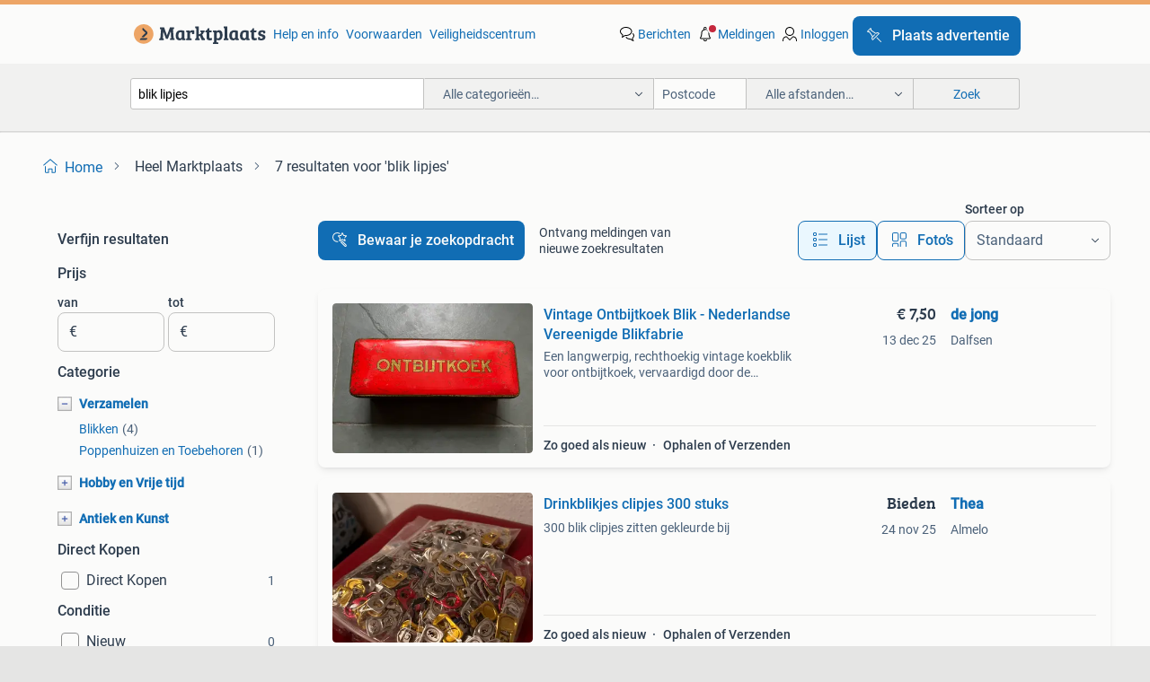

--- FILE ---
content_type: text/html; charset=utf-8
request_url: https://www.marktplaats.nl/q/blik+lipjes/
body_size: 36384
content:
<!DOCTYPE html><html lang="nl" data-theme="light"><head><meta charSet="utf-8" data-next-head=""/><meta name="viewport" content="width=device-width, initial-scale=1" data-next-head=""/><script async="" src="https://www.hzcdn.io/bff/static/vendor/ecg-js-ga-tracking/index.3e3977d7.js"></script><script async="" src="//www.google-analytics.com/analytics.js"></script><script async="" src="//p.marktplaats.net/identity/v2/mid.js"></script><title data-next-head="">≥ Vind blik lipjes op Marktplaats - januari 2026</title><meta name="description" content="7 aanbiedingen in januari - Koop en verkoop blik lipjes eenvoudig op Marktplaats ✅ Lokale aanbiedingen - Ga ervoor!" data-next-head=""/><meta name="robots" content="index, follow" data-next-head=""/><link rel="canonical" href="https://www.marktplaats.nl/q/blik+lipjes/" data-next-head=""/><meta http-equiv="Content-Language" content="nl"/><link rel="shortcut icon" href="https://www.hzcdn.io/bff/static/vendor/hz-web-ui/mp/favicons/favicon.53911c94.ico"/><link rel="apple-touch-icon" sizes="57x57" href="https://www.hzcdn.io/bff/static/vendor/hz-web-ui/mp/favicons/apple-touch-icon-57x57.c048cb4e.png"/><link rel="apple-touch-icon" sizes="114x114" href="https://www.hzcdn.io/bff/static/vendor/hz-web-ui/mp/favicons/apple-touch-icon-114x114.ea366763.png"/><link rel="apple-touch-icon" sizes="72x72" href="https://www.hzcdn.io/bff/static/vendor/hz-web-ui/mp/favicons/apple-touch-icon-72x72.59be38cf.png"/><link rel="apple-touch-icon" sizes="144x144" href="https://www.hzcdn.io/bff/static/vendor/hz-web-ui/mp/favicons/apple-touch-icon-144x144.ffaf6f9c.png"/><link rel="apple-touch-icon" sizes="60x60" href="https://www.hzcdn.io/bff/static/vendor/hz-web-ui/mp/favicons/apple-touch-icon-60x60.162072b8.png"/><link rel="apple-touch-icon" sizes="120x120" href="https://www.hzcdn.io/bff/static/vendor/hz-web-ui/mp/favicons/apple-touch-icon-120x120.2dae936e.png"/><link rel="apple-touch-icon" sizes="76x76" href="https://www.hzcdn.io/bff/static/vendor/hz-web-ui/mp/favicons/apple-touch-icon-76x76.cb92b85b.png"/><link rel="apple-touch-icon" sizes="152x152" href="https://www.hzcdn.io/bff/static/vendor/hz-web-ui/mp/favicons/apple-touch-icon-152x152.5acb4c1d.png"/><link rel="apple-touch-icon" sizes="180x180" href="https://www.hzcdn.io/bff/static/vendor/hz-web-ui/mp/favicons/apple-touch-icon-180x180.675f318c.png"/><link rel="icon" type="image/png" sizes="192x192" href="https://www.hzcdn.io/bff/static/vendor/hz-web-ui/mp/favicons/favicon-192x192.d48b5e19.png"/><link rel="icon" type="image/png" sizes="160x160" href="https://www.hzcdn.io/bff/static/vendor/hz-web-ui/mp/favicons/favicon-160x160.585782bb.png"/><link rel="icon" type="image/png" sizes="96x96" href="https://www.hzcdn.io/bff/static/vendor/hz-web-ui/mp/favicons/favicon-96x96.6f26ecda.png"/><link rel="icon" type="image/png" sizes="16x16" href="https://www.hzcdn.io/bff/static/vendor/hz-web-ui/mp/favicons/favicon-16x16.c740ee66.png"/><link rel="icon" type="image/png" sizes="32x32" href="https://www.hzcdn.io/bff/static/vendor/hz-web-ui/mp/favicons/favicon-32x32.46bc961c.png"/><meta name="theme-color" content="#eda566"/><meta name="msapplication-TileColor" content="#eda566"/><meta name="msapplication-square150x150logo" content="https://www.hzcdn.io/bff/static/vendor/hz-web-ui/mp/favicons/mstile-150x150.fe394456.png"/><meta name="msapplication-square310x310logo" content="https://www.hzcdn.io/bff/static/vendor/hz-web-ui/mp/favicons/mstile-310x310.f868dd30.png"/><meta name="msapplication-square70x70logo" content="https://www.hzcdn.io/bff/static/vendor/hz-web-ui/mp/favicons/mstile-70x70.3110e2eb.png"/><meta name="msapplication-wide310x150logo" content="https://www.hzcdn.io/bff/static/vendor/hz-web-ui/mp/favicons/mstile-310x150.1ed97f84.png"/><meta name="msapplication-config" content="none"/><meta name="google-adsense-account" content="sites-7225412995316507"/><link rel="alternate" href="android-app://nl.marktplaats.android/marktplaats/search/execute?query=blik+lipjes&amp;utm_source=google&amp;utm_medium=organic"/><link rel="preload" href="https://www.hzcdn.io/bff/static/_next/static/css/7b9aae8b082873d8.css" as="style" crossorigin="anonymous"/><link rel="preload" href="https://www.hzcdn.io/bff/static/_next/static/css/0fef43449f52bba6.css" as="style" crossorigin="anonymous"/><script type="application/ld+json" data-next-head="">{"@context":"https:\u002F\u002Fschema.org","@type":"BreadcrumbList","itemListElement":[{"@type":"ListItem","position":1,"name":"Marktplaats","item":"https:\u002F\u002Fwww.marktplaats.nl\u002F"},{"@type":"ListItem","position":2,"name":"blik lipjes","item":"https:\u002F\u002Fwww.marktplaats.nl\u002Fq\u002Fblik+lipjes\u002F"}]}</script><script type="application/ld+json" data-next-head="">{"@context":"https:\u002F\u002Fschema.org","@type":"Product","name":"blik lipjes","image":"https:\u002F\u002Fimages.marktplaats.com\u002Fapi\u002Fv1\u002Flisting-mp-p\u002Fimages\u002F4e\u002F4ea8ad32-717c-4071-b100-bba3429d99e7?rule=ecg_mp_eps$_82","brand":{"@type":"Thing","name":""},"offers":{"@type":"AggregateOffer","lowPrice":1,"highPrice":150,"priceCurrency":"EUR","availability":"http:\u002F\u002Fschema.org\u002FInStock"}}</script><script type="application/ld+json" data-next-head="">[{"@context":"https:\u002F\u002Fschema.org","@type":"ImageObject","creditText":"Marktplaats","name":"Vintage Ontbijtkoek Blik - Nederlandse Vereenigde Blikfabrie","description":"Een langwerpig, rechthoekig vintage koekblik voor ontbijtkoek, vervaardigd door de nederlandse vereenigde blikfabriek in 1931. Het blik heeft een scharnierend deksel met opgerolde randen en ...","contentUrl":"https:\u002F\u002Fimages.marktplaats.com\u002Fapi\u002Fv1\u002Flisting-mp-p\u002Fimages\u002F4e\u002F4ea8ad32-717c-4071-b100-bba3429d99e7?rule=ecg_mp_eps$_85.jpg","creator":{"@type":"Person","name":"de jong"},"representativeOfPage":false},{"@context":"https:\u002F\u002Fschema.org","@type":"ImageObject","creditText":"Marktplaats","name":"Drinkblikjes clipjes 300 stuks","description":"300 blik clipjes zitten gekleurde bij","contentUrl":"https:\u002F\u002Fimages.marktplaats.com\u002Fapi\u002Fv1\u002Flisting-mp-p\u002Fimages\u002F85\u002F859a3a2b-ae55-4e1e-ba7c-d613b4164878?rule=ecg_mp_eps$_85.jpg","creator":{"@type":"Person","name":"Thea"},"representativeOfPage":false},{"@context":"https:\u002F\u002Fschema.org","@type":"ImageObject","creditText":"Marktplaats","name":"Vintage tabak blik landschap in reliëf - Heeren-baai DE #038","description":"Vintage tabak blik landschap in reliëf - heeren-baai de #038 zwart \u002F zilverkleurig blikken trommel met landschap in relief voor heeren-baai van douwe egberts. Beschrijving dit blik heeft een...","contentUrl":"https:\u002F\u002Fimages.marktplaats.com\u002Fapi\u002Fv1\u002Flisting-mp-p\u002Fimages\u002Fb5\u002Fb5ac442e-6dea-4080-8c4f-c69b0a5ac270?rule=ecg_mp_eps$_85.jpg","creator":{"@type":"Person","name":"Fred Berg"},"representativeOfPage":false},{"@context":"https:\u002F\u002Fschema.org","@type":"ImageObject","creditText":"Marktplaats","name":"Grote blikken speelgoed auto 3AK-19-71 metalen vrachtwagen","description":"Met hydrologische kiepbak, zie foto's. In goede en mooie staat, l 55 cm staat stevig op de wielen, banden en bewegende delen, raam lipjes goed.","contentUrl":"https:\u002F\u002Fimages.marktplaats.com\u002Fapi\u002Fv1\u002Flisting-mp-p\u002Fimages\u002F7c\u002F7c1bbbbe-98ed-4270-992c-060c6ca57de1?rule=ecg_mp_eps$_85.jpg","creator":{"@type":"Person","name":"robin"},"representativeOfPage":false},{"@context":"https:\u002F\u002Fschema.org","@type":"ImageObject","creditText":"Marktplaats","name":"Vintage antieke brocante ontbijtkoekblik blik smaragdgroen","description":"Dit prachtige exemplaar, vervaardigd in 1931 door de nederlands vereenigde blikfabriek, is een ware eyecatcher met zijn scharnierend oversluitdeksel en karakteristieke rolranden. Het blik is...","contentUrl":"https:\u002F\u002Fimages.marktplaats.com\u002Fapi\u002Fv1\u002Flisting-mp-p\u002Fimages\u002F52\u002F52e82b00-15a5-48eb-a7dd-b3d6962b4c03?rule=ecg_mp_eps$_85.jpg","creator":{"@type":"Person","name":"D."},"representativeOfPage":false},{"@context":"https:\u002F\u002Fschema.org","@type":"ImageObject","creditText":"Marktplaats","name":"Antiek Paré Den Haag Blik Met Spiegel Reclame Winkelblik","description":"Antiek paré den haag blik met spiegel reclame winkelblik bijzonder (en groot) blik met aan de binnenzijde een spiegeltje met reclame van de firma paré uit den haag. Het blik is voorzien van ...","contentUrl":"https:\u002F\u002Fimages.marktplaats.com\u002Fapi\u002Fv1\u002Flisting-mp-p\u002Fimages\u002F35\u002F35e3c3cd-798b-4d2a-8c65-d7bbc384e04f?rule=ecg_mp_eps$_85.jpg","creator":{"@type":"Person","name":"L.A.B."},"representativeOfPage":false},{"@context":"https:\u002F\u002Fschema.org","@type":"ImageObject","creditText":"Marktplaats","name":"Blikken Eettafel met 4 Stoelen uit de 50e Jaren. San, Japan","description":"Op een stoeltje na is de eethoek in een mooie staat. De lipjes van de rugleuning van dat ene stoeltje schiet telkens los. Zie foto,’s. De popjes komen ook mee, (die staan er bij voor de maat...","contentUrl":"https:\u002F\u002Fimages.marktplaats.com\u002Fapi\u002Fv1\u002Flisting-mp-p\u002Fimages\u002Ffb\u002Ffb74787a-eefd-4503-a840-b316fcc5eabd?rule=ecg_mp_eps$_85.jpg","creator":{"@type":"Person","name":"Mieke."},"representativeOfPage":false},{"@context":"https:\u002F\u002Fschema.org","@type":"ImageObject","creditText":"Marktplaats","name":"2x 500 gram lipjes van blikjes   Per stuk","description":"2x 500 gram lipjes van blikjes per 500 gram 15,00","contentUrl":"https:\u002F\u002Fimages.marktplaats.com\u002Fapi\u002Fv1\u002Flisting-mp-p\u002Fimages\u002Fa4\u002Fa466495e-ed3d-4446-909a-6209ed7eb7b4?rule=ecg_mp_eps$_85.jpg","creator":{"@type":"Person","name":"Monique"},"representativeOfPage":false},{"@context":"https:\u002F\u002Fschema.org","@type":"ImageObject","creditText":"Marktplaats","name":"300 lipjes\u002F clipjes vsn blikjes","description":"300 lipjes van blikjes super leuk om mee te knutselen doe een leuk bod eventuele verzendkosten zijn voor de koper","contentUrl":"https:\u002F\u002Fimages.marktplaats.com\u002Fapi\u002Fv1\u002Flisting-mp-p\u002Fimages\u002F3c\u002F3ccfb72a-2257-471d-a080-bb3c5abf40b2?rule=ecg_mp_eps$_85.jpg","creator":{"@type":"Person","name":"An"},"representativeOfPage":false},{"@context":"https:\u002F\u002Fschema.org","@type":"ImageObject","creditText":"Marktplaats","name":"Blik voor bijvoorbeeld spaghetti","description":"Prachtig blik met corneille afbeelding. Zeer decoratief. De conditie is prima","contentUrl":"https:\u002F\u002Fimages.marktplaats.com\u002Fapi\u002Fv1\u002Flisting-mp-p\u002Fimages\u002F12\u002F12a05dd7-9fa8-4e04-a356-7eb0b4970dd4?rule=ecg_mp_eps$_85.jpg","creator":{"@type":"Person","name":"LS"},"representativeOfPage":false},{"@context":"https:\u002F\u002Fschema.org","@type":"ImageObject","creditText":"Marktplaats","name":"Blik stroopkoeken Daelmans Vlijmen","description":"Blik stroopkoeken daelmans vlijmen afmetingen blik: 30 x 10 x 2½ cm inhoud: 3 pakjes roomboterstroopwafels met houdbaarheidsdatum 14 maart 2017 echter blik is uiteraard altijd een uitbreidin...","contentUrl":"https:\u002F\u002Fimages.marktplaats.com\u002Fapi\u002Fv1\u002Flisting-mp-p\u002Fimages\u002Fc5\u002Fc5537a09-85c7-4e63-abc1-85314004893f?rule=ecg_mp_eps$_85.jpg","creator":{"@type":"Person","name":"Kledingverkoop"},"representativeOfPage":false},{"@context":"https:\u002F\u002Fschema.org","@type":"ImageObject","creditText":"Marktplaats","name":"Blik zilverkleurig.","description":"Blik zilverkleurig. Met ook witte opdruk takjes. Maat: 11,5 x 11,5 cm met een hoogte van 6 cm. Op de 1e foto: de 2 evenwijdige streepjes zijn lijmresten: kunnen er heel eenvoudig af! Vierkan...","contentUrl":"https:\u002F\u002Fimages.marktplaats.com\u002Fapi\u002Fv1\u002Flisting-mp-p\u002Fimages\u002F44\u002F440900a9-66e8-4638-9fd0-1ac238291807?rule=ecg_mp_eps$_85.jpg","creator":{"@type":"Person","name":"plamen"},"representativeOfPage":false},{"@context":"https:\u002F\u002Fschema.org","@type":"ImageObject","creditText":"Marktplaats","name":"Brocante apothekers\u002Fwinkel blik","description":"Brocante apothekers\u002Fwinkel blik afm zie foto's","contentUrl":"https:\u002F\u002Fimages.marktplaats.com\u002Fapi\u002Fv1\u002Flisting-mp-p\u002Fimages\u002F1b\u002F1ba0635c-341d-4491-b2b5-8b2c214f4dd1?rule=ecg_mp_eps$_85.jpg","creator":{"@type":"Person","name":"jaco"},"representativeOfPage":false},{"@context":"https:\u002F\u002Fschema.org","@type":"ImageObject","creditText":"Marktplaats","name":"Hartvormig Blik","description":"Voor vragen stuur gerust een berichtje.","contentUrl":"https:\u002F\u002Fimages.marktplaats.com\u002Fapi\u002Fv1\u002Flisting-mp-p\u002Fimages\u002F56\u002F5641fa8d-83b3-49a5-930a-81afe6063e31?rule=ecg_mp_eps$_85.jpg","creator":{"@type":"Person","name":"liv"},"representativeOfPage":false},{"@context":"https:\u002F\u002Fschema.org","@type":"ImageObject","creditText":"Marktplaats","name":"Blikje blik tin santoro's gorjuss pennendoos doosje","description":"Santoro's blikje verzendkosten zijn voor de koper ophalen is ook mogelijk voor meer spullen kijk bij mijn advertenties","contentUrl":"https:\u002F\u002Fimages.marktplaats.com\u002Fapi\u002Fv1\u002Flisting-mp-p\u002Fimages\u002F23\u002F23886f39-1e25-4307-abb1-70b027875f93?rule=ecg_mp_eps$_85.jpg","creator":{"@type":"Person","name":"flower"},"representativeOfPage":false},{"@context":"https:\u002F\u002Fschema.org","@type":"ImageObject","creditText":"Marktplaats","name":"Brocante tafelvegertje met blik","description":"Brocante tafelvegertje met blik. Het vegertje heeft varkenshaar. Beiden hebben ophanghaakjes. Afmetingen: blik: lengte 24 cm (onderkant, breedste punt) hoog 18,5 cm vegertje: lengte 29 cm br...","contentUrl":"https:\u002F\u002Fimages.marktplaats.com\u002Fapi\u002Fv1\u002Flisting-mp-p\u002Fimages\u002Fdc\u002Fdcbc41df-7121-496d-a070-1e62f97e3086?rule=ecg_mp_eps$_85.jpg","creator":{"@type":"Person","name":"Lelie"},"representativeOfPage":false},{"@context":"https:\u002F\u002Fschema.org","@type":"ImageObject","creditText":"Marktplaats","name":"Brocante tafelvegertje met blik","description":"Brocante tafelvegertje met blik. Het vegertje heeft varkenshaar. Beiden hebben ophanghaakjes. Afmetingen: blik: lengte 24 cm (onderkant, breedste punt) hoog 18,5 cm vegertje: lengte 29 cm br...","contentUrl":"https:\u002F\u002Fimages.marktplaats.com\u002Fapi\u002Fv1\u002Flisting-mp-p\u002Fimages\u002F6d\u002F6d821223-1b75-4ef2-b64d-4ef7c2a90226?rule=ecg_mp_eps$_85.jpg","creator":{"@type":"Person","name":"Lelie"},"representativeOfPage":false},{"@context":"https:\u002F\u002Fschema.org","@type":"ImageObject","creditText":"Marktplaats","name":"Brocante tafelvegertje met blik","description":"Brocante tafelvegertje met blik. Het vegertje heeft varkenshaar. Beiden hebben ophanghaakjes. Afmetingen: blik: lengte 24 cm (onderkant, breedste punt) hoog 18,5 cm vegertje: lengte 29 cm br...","contentUrl":"https:\u002F\u002Fimages.marktplaats.com\u002Fapi\u002Fv1\u002Flisting-mp-p\u002Fimages\u002F9a\u002F9af52876-fdb4-4139-a555-637767953098?rule=ecg_mp_eps$_85.jpg","creator":{"@type":"Person","name":"Lelie"},"representativeOfPage":false},{"@context":"https:\u002F\u002Fschema.org","@type":"ImageObject","creditText":"Marktplaats","name":"Blik: corsendonck.","description":"Blik: corsendonck. Rond: 10 cm. Hoogte: 34 cm. Kleuren vnl. Goud met ook gouden binnenzijde. Aanwezig: 1 x. Ook nog een zilverkleurig blik aanwezig: zie laatste fotos. Kijkt u vooral ook een...","contentUrl":"https:\u002F\u002Fimages.marktplaats.com\u002Fapi\u002Fv1\u002Flisting-mp-p\u002Fimages\u002Fc3\u002Fc3dc7ad6-25c0-44be-8d42-c5cbc6f02d2d?rule=ecg_mp_eps$_85.jpg","creator":{"@type":"Person","name":"plamen"},"representativeOfPage":false},{"@context":"https:\u002F\u002Fschema.org","@type":"ImageObject","creditText":"Marktplaats","name":"Tafelstoffer met blik","description":"Tafelstoffer met blik. Nieuw in de verpakking van esschert design. Bij bol nieuw voor 17 euro per stuk.","contentUrl":"https:\u002F\u002Fimages.marktplaats.com\u002Fapi\u002Fv1\u002Flisting-mp-p\u002Fimages\u002Fc8\u002Fc8831122-24dd-4979-ad57-7dca2ae3cef4?rule=ecg_mp_eps$_85.jpg","creator":{"@type":"Person","name":"Calimero"},"representativeOfPage":false},{"@context":"https:\u002F\u002Fschema.org","@type":"ImageObject","creditText":"Marktplaats","name":"Herdenkingsdienblaadje blik","description":"Herdenkingsdienblaadje van blik 22.5 Cm x 14 cm. 1844\u002F1944 - 1845\u002F1945. 11 Provincien","contentUrl":"https:\u002F\u002Fimages.marktplaats.com\u002Fapi\u002Fv1\u002Flisting-mp-p\u002Fimages\u002F55\u002F5510cfc0-6de1-428d-b8ea-e9809b9821eb?rule=ecg_mp_eps$_85.jpg","creator":{"@type":"Person","name":"gram"},"representativeOfPage":false},{"@context":"https:\u002F\u002Fschema.org","@type":"ImageObject","creditText":"Marktplaats","name":"beste stahlstecknadeln blik","description":"Beste stahlstecknadeln blik, leeg jaren 1910 10,5cm x 7cm verzenden kosten koper","contentUrl":"https:\u002F\u002Fimages.marktplaats.com\u002Fapi\u002Fv1\u002Flisting-mp-p\u002Fimages\u002Ff0\u002Ff0065739-3b75-413e-ab7f-f140b196b729?rule=ecg_mp_eps$_85.jpg","creator":{"@type":"Person","name":"marlene"},"representativeOfPage":false}]</script><script type="application/ld+json" data-next-head="">{"@context":"https:\u002F\u002Fschema.org","@type":"WebPage","speakable":{"@type":"SpeakableSpecification","cssSelector":[".speakable-content-hidden .title",".speakable-content-hidden .description"]},"name":"≥ Vind blik lipjes op Marktplaats - januari 2026","description":"Via Marktplaats: 7 aanbiedingen in januari - Koop en verkoop blik lipjes eenvoudig op Marktplaats ✅ Lokale aanbiedingen - Ga ervoor!"}</script><link rel="stylesheet" href="https://www.hzcdn.io/bff/static/vendor/hz-design-tokens/mp/tokens/CssVars.16a3d88c.css"/><link rel="stylesheet" href="https://www.hzcdn.io/bff/static/vendor/hz-web-ui/mp/assets/Assets.bcc3aa46.css"/><link rel="stylesheet" href="https://www.hzcdn.io/bff/static/vendor/hz-web-ui/mp/Fonts.af97ee0f.css"/><link rel="stylesheet" href="https://www.hzcdn.io/bff/static/vendor/hz-web-ui/mp/icons/Icons.b1a42fc0.css"/><link rel="stylesheet" href="https://www.hzcdn.io/bff/static/vendor/hz-web-ui/mp/Index.399cc0e6.css"/><link rel="stylesheet" href="https://www.hzcdn.io/bff/static/vendor/hz-web-ui/mp/apps/Header/Index.e43d67f0.css"/><link rel="stylesheet" href="https://www.hzcdn.io/bff/static/vendor/hz-web-ui/mp/apps/LoginNudge/Index.452bb7be.css"/><script type="text/javascript">    (function (w, d, s, l, i) {
        w[l] = w[l] || [];
        w[l].push({'gtm.start': new Date().getTime(), event: 'gtm.js'});
        var f = d.getElementsByTagName(s)[0], j = d.createElement(s), dl = l != 'dataLayer' ? '&l=' + l : '';
        j.async = true;
        j.src = 'https://tagmanager.marktplaats.nl/gtm.js?id=' + i + dl;
        f.parentNode.insertBefore(j, f);
    })(window, document, 'script', 'dataLayer', 'GTM-TFG7LW');
</script><script type="text/javascript">
    const dataLayer = window.dataLayer || [];
    dataLayer.push({"s":{"pn":-1,"ps":-1,"tr":-1,"srt":{},"prc":{"mn":-1,"mx":-1}},"l":{"d":0,"pcid":""},"m":{},"p":{"t":"ResultsSearch","vt":"LR","v":7},"c":{"c":{"id":0,"n":""},"l1":{"id":0,"n":""},"l2":{"id":0,"n":""},"sfc":{"id":0,"n":""}},"u":{"li":false,"tg":{"stg":"hzbit1544_b|bnl31758_b|bnl16400_b|bnl13923_b|mp2199_b|hzbit1440_b|aur7918_b|configurablelandingpage_b|bnl30290_b|aur7826_b|bnl34031_b|hzbit1543_b|bnl34342_b|bnl4892_b|hzbit1405_b|bnl23670_b|bnl23670v3_b|aur3186_b|bnl31759_b"}},"d":{"ua":"Mozilla/5.0 (Macintosh; Intel Mac OS X 10_15_7) AppleWebKit/537.36 (KHTML, like Gecko) Chrome/131.0.0.0 Safari/537.36; ClaudeBot/1.0; +claudebot@anthropic.com)"},"a":{},"o":{}}, {"consentToAllPurposes":false}, {"consentToAllPurposes":false})</script><script type="text/javascript">window.ecGaEventsOnLoad = [];
    window.ecGa = window.ecGa || function() { (ecGa.q = ecGa.q || []).push(arguments) };
    window.ecGaInitialId = 'UA-4684363-31'</script><script type="text/javascript">window.customGlobalConfig = {"pageViewMetricConfig":{"vurl":"SearchResultsPage","isPageViewCustomMetricEnabled":true,"gptBatchMetricsEndpointUrl":"/metrics/displays"},"adsenseMetricConfig":{"vurl":"SearchResultsPage","enableAdsenseMetrics":true,"gptBatchMetricsEndpointUrl":"/metrics/displays"}}</script><script type="text/javascript">
    const STORAGE_SCROLL_KEY = 'lrp_scroll_store';
    const TYPE_BACK_FORWARD = 2;

    window.addEventListener('pageshow', (event) => {
      const isNavigatedBack =
        window?.performance?.getEntriesByType('navigation')?.[0]?.type === 'back_forward' ||
        window?.performance?.navigation?.type === TYPE_BACK_FORWARD;
      const isScrolledToTop = window.scrollY === 0;
      const isScrolledBelowSmartBanner = window.scrollY === 1;
      const scrollRestorationEvent = {
        eventAction: 'exposedScrollRestoration',
      };
      const storageItem = sessionStorage.getItem(STORAGE_SCROLL_KEY);
      let parsedStorageItem = {};
      if (storageItem) {
        try {
          parsedStorageItem = JSON.parse(storageItem);
        } catch (e) {
          sessionStorage.removeItem(STORAGE_SCROLL_KEY);
        }
      }
      const { href, pos, height } = parsedStorageItem;
      const samePage = href === window.location.href;
      const acceptableDiff = window.innerHeight / 2;
      const diffScrollPositions = Math.abs(pos - window.scrollY);

      if (isNavigatedBack && samePage && pos > 10 && (isScrolledToTop || isScrolledBelowSmartBanner || diffScrollPositions > acceptableDiff)) {
        if (history.scrollRestoration) {
          history.scrollRestoration = 'manual';
        }
        setTimeout(() => {
          const layoutElements = document.querySelectorAll('.hz-Page-body, .hz-Page-container--fullHeight');
          layoutElements.forEach((el) => {
            el.style.minHeight = height + 'px';
          });
          window.scrollTo(0, pos);
        }, 0);
      }
    });
  </script><link rel="stylesheet" href="https://www.hzcdn.io/bff/static/_next/static/css/7b9aae8b082873d8.css" crossorigin="anonymous" data-n-g=""/><link rel="stylesheet" href="https://www.hzcdn.io/bff/static/_next/static/css/0fef43449f52bba6.css" crossorigin="anonymous" data-n-p=""/><noscript data-n-css=""></noscript><script defer="" crossorigin="anonymous" noModule="" src="https://www.hzcdn.io/bff/static/_next/static/chunks/polyfills-42372ed130431b0a.js"></script><script src="https://www.hzcdn.io/bff/static/_next/static/chunks/webpack-4703a58f85d3c682.js" defer="" crossorigin="anonymous"></script><script src="https://www.hzcdn.io/bff/static/_next/static/chunks/framework-117214d4b4dec970.js" defer="" crossorigin="anonymous"></script><script src="https://www.hzcdn.io/bff/static/_next/static/chunks/main-6c2b5bfdfee7465e.js" defer="" crossorigin="anonymous"></script><script src="https://www.hzcdn.io/bff/static/_next/static/chunks/pages/_app-7cf64b46993fc2e3.js" defer="" crossorigin="anonymous"></script><script src="https://www.hzcdn.io/bff/static/_next/static/chunks/614-4963f56e65520160.js" defer="" crossorigin="anonymous"></script><script src="https://www.hzcdn.io/bff/static/_next/static/chunks/580-72eb125308b262a8.js" defer="" crossorigin="anonymous"></script><script src="https://www.hzcdn.io/bff/static/_next/static/chunks/762-706ee0c75825ff92.js" defer="" crossorigin="anonymous"></script><script src="https://www.hzcdn.io/bff/static/_next/static/chunks/988-34ad2a5441e183dc.js" defer="" crossorigin="anonymous"></script><script src="https://www.hzcdn.io/bff/static/_next/static/chunks/191-ca6f830a3869e778.js" defer="" crossorigin="anonymous"></script><script src="https://www.hzcdn.io/bff/static/_next/static/chunks/702-8c33265f23280820.js" defer="" crossorigin="anonymous"></script><script src="https://www.hzcdn.io/bff/static/_next/static/chunks/193-8480737841edc87f.js" defer="" crossorigin="anonymous"></script><script src="https://www.hzcdn.io/bff/static/_next/static/chunks/pages/lrp.mp.nlnl-1ce525aadc33602c.js" defer="" crossorigin="anonymous"></script><script src="https://www.hzcdn.io/bff/static/_next/static/6A09nFX-TBXXYiej5MHMF/_buildManifest.js" defer="" crossorigin="anonymous"></script><script src="https://www.hzcdn.io/bff/static/_next/static/6A09nFX-TBXXYiej5MHMF/_ssgManifest.js" defer="" crossorigin="anonymous"></script></head><body><div class="hz-Page-body hz-Page-body--lrp hz-Page"><link rel="preload" as="image" href="//www.hzcdn.io/bff/static/vendor/hz-web-ui/mp/assets/tenant--nlnl.fdb6d8c5.svg"/><link rel="preload" as="image" href="//www.hzcdn.io/bff/static/vendor/hz-web-ui/mp/assets/tenant-coin--nlnl.e0064ede.svg"/><link rel="preload" as="image" href="/bff/static/_next/assets/collapsible-menu-open-icon.08973cd1.png"/><link rel="preload" as="image" href="/bff/static/_next/assets/collapsible-menu-closed-icon.f738b22e.png"/><link rel="preload" as="image" href="https://images.marktplaats.com/api/v1/listing-mp-p/images/4e/4ea8ad32-717c-4071-b100-bba3429d99e7?rule=ecg_mp_eps$_82" fetchPriority="high"/><script async="" src="https://consent.marktplaats.nl/unified/wrapperMessagingWithoutDetection.js"></script><div id="__next"><script>function _typeof(t){return(_typeof="function"==typeof Symbol&&"symbol"==typeof Symbol.iterator?function(t){return typeof t}:function(t){return t&&"function"==typeof Symbol&&t.constructor===Symbol&&t!==Symbol.prototype?"symbol":typeof t})(t)}!function(){for(var t,e,o=[],n=window,r=n;r;){try{if(r.frames.__tcfapiLocator){t=r;break}}catch(t){}if(r===n.top)break;r=n.parent}t||(function t(){var e=n.document,o=!!n.frames.__tcfapiLocator;if(!o)if(e.body){var r=e.createElement("iframe");r.style.cssText="display:none",r.name="__tcfapiLocator",e.body.appendChild(r)}else setTimeout(t,5);return!o}(),n.__tcfapi=function(){for(var t=arguments.length,n=new Array(t),r=0;r<t;r++)n[r]=arguments[r];if(!n.length)return o;"setGdprApplies"===n[0]?n.length>3&&2===parseInt(n[1],10)&&"boolean"==typeof n[3]&&(e=n[3],"function"==typeof n[2]&&n[2]("set",!0)):"ping"===n[0]?"function"==typeof n[2]&&n[2]({gdprApplies:e,cmpLoaded:!1,cmpStatus:"stub"}):o.push(n)},n.addEventListener("message",(function(t){var e="string"==typeof t.data,o={};if(e)try{o=JSON.parse(t.data)}catch(t){}else o=t.data;var n="object"===_typeof(o)?o.__tcfapiCall:null;n&&window.__tcfapi(n.command,n.version,(function(o,r){var a={__tcfapiReturn:{returnValue:o,success:r,callId:n.callId}};t&&t.source&&t.source.postMessage&&t.source.postMessage(e?JSON.stringify(a):a,"*")}),n.parameter)}),!1))}();</script><script>
  window._sp_ss_config = {
    accountId: 1825,
    baseEndpoint: 'https://consent.marktplaats.nl',
    privacyManagerModalId: 1177336,
  };
</script><script src="https://www.hzcdn.io/bff/static/vendor/sourcepoint-lib/index.620fc35c.js"></script><header class=" u-stickyHeader" style="height:100%"><div class="hz-Header"><div class="hz-Header-ribbonTop"></div><div class="hz-Header-navBar hz-Header-bigger-touchAreas"><div class="hz-Header-maxWidth"><a class="hz-Link hz-Link--standalone hz-Header-logo" data-role="homepage" aria-label="Homepage" tabindex="0" href="/" role="link"><img src="//www.hzcdn.io/bff/static/vendor/hz-web-ui/mp/assets/tenant--nlnl.fdb6d8c5.svg" class="hz-Header-logo-desktop" alt="Marktplaats Start"/><img src="//www.hzcdn.io/bff/static/vendor/hz-web-ui/mp/assets/tenant-coin--nlnl.e0064ede.svg" class="hz-Header-logo-mobile" alt="Marktplaats Start"/></a><a class="hz-Button hz-Button--primary hz-Header-skipToMain" href="#main-container" data-role="skip-to-main">Ga naar advertenties</a><ul class="hz-Header-links"><li><a class="hz-Link hz-Link--isolated" tabindex="0" href="https://help.marktplaats.nl/s/" role="link">Help en info</a></li><li><a class="hz-Link hz-Link--isolated" tabindex="0" href="https://www.marktplaats.nl/i/help/over-marktplaats/voorwaarden-en-privacybeleid/algemene-gebruiksvoorwaarden.dot.html" role="link">Voorwaarden</a></li><li><a class="hz-Link hz-Link--isolated" tabindex="0" href="https://www.marktplaats.nl/m/veiligheidscentrum/" role="link">Veiligheidscentrum</a></li></ul><ul class="hz-Header-menu" data-role="nav-dropdown-menu"><li class="hz-hide-custom--messages"><a class="hz-Link hz-Link--isolated" data-sem="messagingDisplayAction" data-role="messaging" title="Berichten" tabindex="0" href="/messages" role="link"><div class="hz-Button-badge"><i class="hz-Icon hz-Icon--backgroundDefaultInverse hz-SvgIcon hz-SvgIconMessages" aria-hidden="true" data-sem="Icon"></i><span class="hz-hide-lte-md">Berichten</span></div></a></li><li><a class="hz-Link hz-Link--isolated" data-role="notifications" title="Meldingen" tabindex="0" href="/notifications" role="button"><div class="hz-Button-badge"><i class="hz-Icon hz-Icon--backgroundDefaultInverse hz-SvgIcon hz-SvgIconNotification" aria-hidden="true" data-sem="Icon"></i><i class="hz-Header-badge hz-Header-badge--signalAction"></i><span class="hz-hide-lte-md">Meldingen</span></div></a></li><li class="hz-hide-gte-lg"><button class="hz-Link hz-Link--isolated" data-role="hamburgerOpen" tabindex="0" type="button" role="link"><i class="hz-Icon hz-Icon--backgroundDefaultInverse hz-SvgIcon hz-SvgIconProfile" aria-hidden="true" data-sem="Icon"></i></button></li><li class="hz-hide-lte-md"><a class="hz-Link hz-Link--isolated" data-role="login" tabindex="0" href="/identity/v2/login?target=" role="link"><i class="hz-Icon hz-Icon--backgroundDefaultInverse hz-SvgIcon hz-SvgIconProfile" aria-hidden="true" data-sem="Icon"></i><span>Inloggen</span></a></li><li><a class="hz-Button hz-Button--primary hz-Button--callToAction" href="https://link.marktplaats.nl/link/placead/start" data-role="placeAd" tabindex="0" aria-label="Plaats advertentie"><span class="hz-Button-Icon hz-Button-Icon--start"><i class="hz-Icon hz-SvgIcon hz-SvgIconPinCallToActionForeground" aria-hidden="true" data-sem="Icon"></i></span><span class="hz-hide-lte-md">Plaats advertentie</span></a></li></ul></div></div><div class="hz-Header-searchBar"><div class="hz-Header-maxWidth "><form class="hz-SearchForm" data-role="searchForm" method="get"><div class="hz-SearchFieldset-standard"><div class="hz-SearchForm-query" data-role="searchForm-query"><div class="hz-Nav-dropdown hz-Nav-dropdown--full-width hz-Nav-dropdown--closed"><input class="hz-Nav-dropdown-toggle hz-Header-Autocomplete-input" spellCheck="false" data-role="searchForm-autocomplete" aria-label="Dropdown zoekbalk" autoComplete="off" tabindex="0" role="combobox" aria-expanded="false" aria-owns="dropdown-list" aria-describedby="autocomplete-instructions" name="query" value="blik lipjes"/><div id="autocomplete-instructions" style="display:none">Typ om suggesties te zien. Gebruik de pijltjestoetsen om door de suggesties te navigeren en druk op Enter om een optie te selecteren.</div><div aria-live="polite" style="position:absolute;height:0;width:0;overflow:hidden"></div></div></div></div><div class="hz-SearchFieldset-advanced"><div class="hz-SearchForm-category"><div class="hz-CustomDropdown" data-role="searchForm-category-menu"><div class="hz-Custom-dropdown-container  is-dirty"><div class="hz-Input hz-dropdown-trigger" id="categoryId" role="button" aria-haspopup="listbox" aria-label="Alle categorieën… selected, Kies categorie:, collapsed" aria-required="false" tabindex="0" data-testid="dropdown-trigger" data-value="0"><span class="hz-dropdown-value">Alle categorieën…</span><i class="hz-Icon hz-SvgIcon hz-SvgIconArrowDown" aria-hidden="true" data-sem="Icon"></i></div></div></div><input type="hidden" name="categoryId" value="0"/></div><div id="formPostcode" class="hz-SearchForm-postcode"><div class="hz-TextField"><div class="hz-TextField-formControl"><input class="hz-TextField-input" autoComplete="off" placeholder="Postcode" aria-label="Postcode" id="TextField-" type="text" aria-describedby="TextField--Footer-helper-text" aria-invalid="false" name="postcode" value=""/></div><div class="hz-TextField-footer"><div></div><div id="live-announcement" role="alert" aria-live="polite" aria-atomic="true" style="position:absolute;height:0;width:0;overflow:hidden;display:none"></div></div></div></div><div class="hz-SearchForm-distance"><div class="hz-CustomDropdown" data-role="searchForm-distance-menu"><div class="hz-Custom-dropdown-container  is-dirty"><div class="hz-Input hz-dropdown-trigger" id="distance" role="button" aria-haspopup="listbox" aria-label="Alle afstanden… selected, Kies afstand:, collapsed" aria-required="false" tabindex="0" data-testid="dropdown-trigger" data-value="0"><span class="hz-dropdown-value">Alle afstanden…</span><i class="hz-Icon hz-SvgIcon hz-SvgIconArrowDown" aria-hidden="true" data-sem="Icon"></i></div></div></div><input type="hidden" name="distance" value="0"/></div></div><button class="hz-Button hz-Button--secondary hz-SearchForm-search" type="submit" data-role="searchForm-button" tabindex="0"><i class="hz-Icon hz-hide-gte-md hz-SvgIcon hz-SvgIconSearch" aria-hidden="true" data-sem="Icon"></i><span class="hz-show-md">Zoek</span></button><div class="hz-SearchForm-options"></div></form></div></div><div class="hz-Header-ribbonBottom"></div></div></header><!--$--><!--/$--><main class="hz-Page-container hz-Page-container--"><div class="hz-Page-content" id="content"><div class="speakable-content-hidden" hidden=""><p class="title">≥ Vind blik lipjes op Marktplaats - januari 2026</p><p class="description">7 aanbiedingen in januari - Koop en verkoop blik lipjes eenvoudig op Marktplaats ✅ Lokale aanbiedingen - Ga ervoor!</p></div><div class="hz-Banner hz-Banner--fluid"><div id="banner-top-dt" class="loading mobileOnly "></div></div><div class="hz-Page-element hz-Page-element hz-Page-element--full-width hz-Page-element--breadCrumbAndSaveSearch"><nav class="hz-Breadcrumbs" aria-label="Kruimelpad"><ol class="hz-BreadcrumbsList"><li class="hz-Breadcrumb" data-testid="breadcrumb-link"><a class="hz-Link hz-Link--isolated" href="/" role="link"><i class="hz-Icon hz-Icon--textLinkDefault left-icon hz-SvgIcon hz-SvgIconHome" aria-hidden="true" data-sem="Icon"></i><span class="hz-BreadcrumbLabel">Home</span><i class="hz-Icon hz-Icon--textSecondary right-icon hz-SvgIcon hz-SvgIconArrowRight" aria-hidden="true" data-sem="Icon"></i></a></li><li class="hz-Breadcrumb"><span>Heel Marktplaats</span><i class="hz-Icon hz-Icon--textSecondary hz-SvgIcon hz-SvgIconArrowRight" aria-hidden="true" data-sem="Icon"></i></li><li class="hz-Breadcrumb" aria-current="page" data-testid="breadcrumb-last-item"><span class="hz-CurrentPage" role="text" aria-label="[object Object], current page."><span>7 resultaten</span> <span>voor 'blik lipjes'</span></span></li></ol></nav></div><div class="hz-Page-element hz-Page-element--aside"><div class="hz-Filters"><div class="hz-RowHeader"><span class="hz-HeaderTitle"><span class="hz-Text hz-Text--bodyLargeStrong u-colorTextPrimary">Verfijn resultaten</span></span></div><div class="hz-Filter"><div class="hz-RowHeader range-PriceCents"><span class="hz-HeaderTitle"><span class="hz-Text hz-Text--bodyLargeStrong u-colorTextPrimary">Prijs</span></span></div><div role="group" aria-labelledby="range-PriceCents" class="hz-Filter-fields"><div class="hz-TextField hz-TextField--prefixed"><label class="hz-Text hz-Text--bodyRegularStrong u-colorTextPrimary input-label" for="PrefixedTextField-van">van</label><div class="hz-TextField-formControl"><span class="hz-TextField-prefix">€</span><input class="hz-TextField-input" id="PrefixedTextField-van" type="text" aria-describedby="PrefixedTextField-van-Footer-helper-text" aria-invalid="false" name="from" value=""/></div><div class="hz-TextField-footer"><div></div><div id="live-announcement" role="alert" aria-live="polite" aria-atomic="true" style="position:absolute;height:0;width:0;overflow:hidden;display:none"></div></div></div><div class="hz-TextField hz-TextField--prefixed"><label class="hz-Text hz-Text--bodyRegularStrong u-colorTextPrimary input-label" for="PrefixedTextField-tot">tot</label><div class="hz-TextField-formControl"><span class="hz-TextField-prefix">€</span><input class="hz-TextField-input" id="PrefixedTextField-tot" type="text" aria-describedby="PrefixedTextField-tot-Footer-helper-text" aria-invalid="false" name="to" value=""/></div><div class="hz-TextField-footer"><div></div><div id="live-announcement" role="alert" aria-live="polite" aria-atomic="true" style="position:absolute;height:0;width:0;overflow:hidden;display:none"></div></div></div></div></div><div class="hz-Filter"><div class="hz-RowHeader"><span class="hz-HeaderTitle"><span class="hz-Text hz-Text--bodyLargeStrong u-colorTextPrimary">Categorie</span></span></div><ul class="hz-Tree-list"><div id="895" class="hz-Tree-list-item"><li class="hz-Level-one hz-Level-one--open  "><button aria-expanded="true" aria-label="Verzamelen" class="hz-State-button"><img src="/bff/static/_next/assets/collapsible-menu-open-icon.08973cd1.png" alt="expand" class="hz-State-icon"/></button><a class="hz-Link hz-Link--isolated category-name" tabindex="0" role="link">Verzamelen</a></li><li class="hz-Level-two "><a class="hz-Link hz-Link--isolated category-name" tabindex="0" role="link">Blikken<span class="hz-Filter-counter">(<!-- -->4<!-- -->)</span></a></li><li class="hz-Level-two "><a class="hz-Link hz-Link--isolated category-name" tabindex="0" role="link">Poppenhuizen en Toebehoren<span class="hz-Filter-counter">(<!-- -->1<!-- -->)</span></a></li></div><div id="1099" class="hz-Tree-list-item"><li class="hz-Level-one hz-Level-one--closed  "><button aria-expanded="false" aria-label="Hobby en Vrije tijd" class="hz-State-button"><img src="/bff/static/_next/assets/collapsible-menu-closed-icon.f738b22e.png" alt="expand" class="hz-State-icon"/></button><a class="hz-Link hz-Link--isolated category-name" tabindex="0" role="link">Hobby en Vrije tijd</a></li><li class="hz-Level-two "><a class="hz-Link hz-Link--isolated category-name" tabindex="0" role="link">Kralen en Sieraden maken<span class="hz-Filter-counter">(<!-- -->1<!-- -->)</span></a></li></div><div id="1" class="hz-Tree-list-item"><li class="hz-Level-one hz-Level-one--closed  "><button aria-expanded="false" aria-label="Antiek en Kunst" class="hz-State-button"><img src="/bff/static/_next/assets/collapsible-menu-closed-icon.f738b22e.png" alt="expand" class="hz-State-icon"/></button><a class="hz-Link hz-Link--isolated category-name" tabindex="0" role="link">Antiek en Kunst</a></li><li class="hz-Level-two "><a class="hz-Link hz-Link--isolated category-name" tabindex="0" role="link">Antiek | Speelgoed<span class="hz-Filter-counter">(<!-- -->1<!-- -->)</span></a></li></div></ul></div><div class="hz-Filter"><div class="hz-Filter-headingSection"><div class="hz-RowHeader"><span class="hz-HeaderTitle"><span class="hz-Text hz-Text--bodyLargeStrong u-colorTextPrimary">Direct Kopen</span></span></div></div><div class="hz-Filter-attribute"><label for="buyitnow-Direct Kopen"><a class="hz-Link hz-Link--isolated hz-Filter-attribute-text" tabindex="-1" role="link"><label class="hz-SelectionInput hz-SelectionInput--Checkbox" for="buyitnow-Direct Kopen"><div class="hz-SelectionInput-InputContainer"><input class="hz-SelectionInput-Input" type="Checkbox" id="buyitnow-Direct Kopen" name="buyitnow-Direct Kopen" value="Direct Kopen"/></div><div class="hz-SelectionInput-Container"><div class="hz-SelectionInput-Body"><div class="hz-SelectionInput-Label"><span class="hz-SelectionInput-LabelText"><span class="hz-Text hz-Text--bodyLarge u-colorTextPrimary">Direct Kopen</span></span><span class="hz-SelectionInput-Counter"><span class="hz-Text hz-Text--bodyRegular u-colorTextSecondary">1</span></span></div></div></div></label></a></label></div></div><div class="hz-Filter"><div class="hz-Filter-headingSection"><div class="hz-RowHeader"><span class="hz-HeaderTitle"><span class="hz-Text hz-Text--bodyLargeStrong u-colorTextPrimary">Conditie</span></span></div></div><div class="hz-Filter-attribute hz-Filter-attribute--no-results"><label for="condition-Nieuw"><label class="hz-SelectionInput hz-SelectionInput--Checkbox" for="condition-Nieuw"><div class="hz-SelectionInput-InputContainer"><input class="hz-SelectionInput-Input" type="Checkbox" id="condition-Nieuw" disabled="" name="condition-Nieuw" value="Nieuw"/></div><div class="hz-SelectionInput-Container"><div class="hz-SelectionInput-Body"><div class="hz-SelectionInput-Label"><span class="hz-SelectionInput-LabelText"><span class="hz-Text hz-Text--bodyLarge u-colorTextPrimary">Nieuw</span></span><span class="hz-SelectionInput-Counter"><span class="hz-Text hz-Text--bodyRegular u-colorTextSecondary">0</span></span></div></div></div></label></label></div><div class="hz-Filter-attribute hz-Filter-attribute--no-results"><label for="condition-Refurbished"><label class="hz-SelectionInput hz-SelectionInput--Checkbox" for="condition-Refurbished"><div class="hz-SelectionInput-InputContainer"><input class="hz-SelectionInput-Input" type="Checkbox" id="condition-Refurbished" disabled="" name="condition-Refurbished" value="Refurbished"/></div><div class="hz-SelectionInput-Container"><div class="hz-SelectionInput-Body"><div class="hz-SelectionInput-Label"><span class="hz-SelectionInput-LabelText"><span class="hz-Text hz-Text--bodyLarge u-colorTextPrimary">Refurbished</span></span><span class="hz-SelectionInput-Counter"><span class="hz-Text hz-Text--bodyRegular u-colorTextSecondary">0</span></span></div></div></div></label></label></div><div class="hz-Filter-attribute"><label for="condition-Zo goed als nieuw"><a class="hz-Link hz-Link--isolated hz-Filter-attribute-text" tabindex="-1" role="link"><label class="hz-SelectionInput hz-SelectionInput--Checkbox" for="condition-Zo goed als nieuw"><div class="hz-SelectionInput-InputContainer"><input class="hz-SelectionInput-Input" type="Checkbox" id="condition-Zo goed als nieuw" name="condition-Zo goed als nieuw" value="Zo goed als nieuw"/></div><div class="hz-SelectionInput-Container"><div class="hz-SelectionInput-Body"><div class="hz-SelectionInput-Label"><span class="hz-SelectionInput-LabelText"><span class="hz-Text hz-Text--bodyLarge u-colorTextPrimary">Zo goed als nieuw</span></span><span class="hz-SelectionInput-Counter"><span class="hz-Text hz-Text--bodyRegular u-colorTextSecondary">3</span></span></div></div></div></label></a></label></div><div class="hz-Filter-attribute"><label for="condition-Gebruikt"><a class="hz-Link hz-Link--isolated hz-Filter-attribute-text" tabindex="-1" role="link"><label class="hz-SelectionInput hz-SelectionInput--Checkbox" for="condition-Gebruikt"><div class="hz-SelectionInput-InputContainer"><input class="hz-SelectionInput-Input" type="Checkbox" id="condition-Gebruikt" name="condition-Gebruikt" value="Gebruikt"/></div><div class="hz-SelectionInput-Container"><div class="hz-SelectionInput-Body"><div class="hz-SelectionInput-Label"><span class="hz-SelectionInput-LabelText"><span class="hz-Text hz-Text--bodyLarge u-colorTextPrimary">Gebruikt</span></span><span class="hz-SelectionInput-Counter"><span class="hz-Text hz-Text--bodyRegular u-colorTextSecondary">3</span></span></div></div></div></label></a></label></div><div class="hz-Filter-attribute hz-Filter-attribute--no-results"><label for="condition-Niet werkend"><label class="hz-SelectionInput hz-SelectionInput--Checkbox" for="condition-Niet werkend"><div class="hz-SelectionInput-InputContainer"><input class="hz-SelectionInput-Input" type="Checkbox" id="condition-Niet werkend" disabled="" name="condition-Niet werkend" value="Niet werkend"/></div><div class="hz-SelectionInput-Container"><div class="hz-SelectionInput-Body"><div class="hz-SelectionInput-Label"><span class="hz-SelectionInput-LabelText"><span class="hz-Text hz-Text--bodyLarge u-colorTextPrimary">Niet werkend</span></span><span class="hz-SelectionInput-Counter"><span class="hz-Text hz-Text--bodyRegular u-colorTextSecondary">0</span></span></div></div></div></label></label></div></div><div class="hz-Filter"><div class="hz-Filter-headingSection"><div class="hz-RowHeader"><span class="hz-HeaderTitle"><span class="hz-Text hz-Text--bodyLargeStrong u-colorTextPrimary">Levering</span></span></div></div><div class="hz-Filter-attribute"><label for="delivery-Ophalen"><a class="hz-Link hz-Link--isolated hz-Filter-attribute-text" tabindex="-1" role="link"><label class="hz-SelectionInput hz-SelectionInput--Checkbox" for="delivery-Ophalen"><div class="hz-SelectionInput-InputContainer"><input class="hz-SelectionInput-Input" type="Checkbox" id="delivery-Ophalen" name="delivery-Ophalen" value="Ophalen"/></div><div class="hz-SelectionInput-Container"><div class="hz-SelectionInput-Body"><div class="hz-SelectionInput-Label"><span class="hz-SelectionInput-LabelText"><span class="hz-Text hz-Text--bodyLarge u-colorTextPrimary">Ophalen</span></span><span class="hz-SelectionInput-Counter"><span class="hz-Text hz-Text--bodyRegular u-colorTextSecondary">5</span></span></div></div></div></label></a></label></div><div class="hz-Filter-attribute"><label for="delivery-Verzenden"><a class="hz-Link hz-Link--isolated hz-Filter-attribute-text" tabindex="-1" role="link"><label class="hz-SelectionInput hz-SelectionInput--Checkbox" for="delivery-Verzenden"><div class="hz-SelectionInput-InputContainer"><input class="hz-SelectionInput-Input" type="Checkbox" id="delivery-Verzenden" name="delivery-Verzenden" value="Verzenden"/></div><div class="hz-SelectionInput-Container"><div class="hz-SelectionInput-Body"><div class="hz-SelectionInput-Label"><span class="hz-SelectionInput-LabelText"><span class="hz-Text hz-Text--bodyLarge u-colorTextPrimary">Verzenden</span></span><span class="hz-SelectionInput-Counter"><span class="hz-Text hz-Text--bodyRegular u-colorTextSecondary">7</span></span></div></div></div></label></a></label></div></div><div class="hz-Filter"><div class="hz-RowHeader radioGroup-offeredSince"><span class="hz-HeaderTitle"><span class="hz-Text hz-Text--bodyLargeStrong u-colorTextPrimary">Aangeboden sinds</span></span></div><div role="radiogroup" aria-labelledby="radioGroup-offeredSince" class="hz-Filter-radioSection"><div class="hz-Filter-attribute hz-Filter-attribute--no-results"><label for="offeredSince-Vandaag"><label class="hz-SelectionInput hz-SelectionInput--Radio" for="offeredSince-Vandaag"><div class="hz-SelectionInput-InputContainer"><input class="hz-SelectionInput-Input" type="Radio" id="offeredSince-Vandaag" disabled="" name="offeredSince-Vandaag" value="Vandaag"/></div><div class="hz-SelectionInput-Container"><div class="hz-SelectionInput-Body"><div class="hz-SelectionInput-Label"><span class="hz-SelectionInput-LabelText"><span class="hz-Text hz-Text--bodyLarge u-colorTextPrimary">Vandaag</span></span><span class="hz-SelectionInput-Counter"><span class="hz-Text hz-Text--bodyRegular u-colorTextSecondary">0</span></span></div></div></div></label></label></div><div class="hz-Filter-attribute hz-Filter-attribute--no-results"><label for="offeredSince-Gisteren"><label class="hz-SelectionInput hz-SelectionInput--Radio" for="offeredSince-Gisteren"><div class="hz-SelectionInput-InputContainer"><input class="hz-SelectionInput-Input" type="Radio" id="offeredSince-Gisteren" disabled="" name="offeredSince-Gisteren" value="Gisteren"/></div><div class="hz-SelectionInput-Container"><div class="hz-SelectionInput-Body"><div class="hz-SelectionInput-Label"><span class="hz-SelectionInput-LabelText"><span class="hz-Text hz-Text--bodyLarge u-colorTextPrimary">Gisteren</span></span><span class="hz-SelectionInput-Counter"><span class="hz-Text hz-Text--bodyRegular u-colorTextSecondary">0</span></span></div></div></div></label></label></div><div class="hz-Filter-attribute hz-Filter-attribute--no-results"><label for="offeredSince-Een week"><label class="hz-SelectionInput hz-SelectionInput--Radio" for="offeredSince-Een week"><div class="hz-SelectionInput-InputContainer"><input class="hz-SelectionInput-Input" type="Radio" id="offeredSince-Een week" disabled="" name="offeredSince-Een week" value="Een week"/></div><div class="hz-SelectionInput-Container"><div class="hz-SelectionInput-Body"><div class="hz-SelectionInput-Label"><span class="hz-SelectionInput-LabelText"><span class="hz-Text hz-Text--bodyLarge u-colorTextPrimary">Een week</span></span><span class="hz-SelectionInput-Counter"><span class="hz-Text hz-Text--bodyRegular u-colorTextSecondary">0</span></span></div></div></div></label></label></div><div class="hz-Filter-attribute"><label for="offeredSince-Altijd"><a class="hz-Link hz-Link--isolated hz-Filter-attribute-text" tabindex="-1" role="link"><label class="hz-SelectionInput hz-SelectionInput--Radio" for="offeredSince-Altijd"><div class="hz-SelectionInput-InputContainer"><input class="hz-SelectionInput-Input" type="Radio" id="offeredSince-Altijd" name="offeredSince" checked="" value="Altijd"/></div><div class="hz-SelectionInput-Container"><div class="hz-SelectionInput-Body"><div class="hz-SelectionInput-Label"><span class="hz-SelectionInput-LabelText"><span class="hz-Text hz-Text--bodyLarge u-colorTextPrimary">Altijd</span></span><span class="hz-SelectionInput-Counter"><span class="hz-Text hz-Text--bodyRegular u-colorTextSecondary">7</span></span></div></div></div></label></a></label></div></div></div></div><div class="hz-Banner hz-Banner--sticky-left"><div id="banner-skyscraper-dt" class="  "></div></div><div class="hz-Banner hz-Banner--sticky-left"><div id="banner-skyscraper-2-dt" class="  "></div></div></div><div class="hz-Page-element hz-Page-element--main"><div class="hz-ViewControl"><div class="hz-ViewControl-group hz-ViewControl-group--functional-options"><div class="hz-SaveSearchButton SaveSearchContainer_saveSearchControl__ha_nk" data-testid="saveSearchControl"><button class="hz-Button hz-Button--primary  " data-testid="saveSearchButton"><span class="hz-Button-Icon hz-Button-Icon--start"><i class="hz-Icon hz-SvgIcon hz-SvgIconSearchSave" aria-hidden="true" data-sem="Icon"></i></span><span class="SaveSearchButton_saveSearchButtonText__Cj3BW ">Bewaar je zoekopdracht</span></button><p>Ontvang meldingen van nieuwe zoekresultaten</p></div></div><div class="hz-ViewControl-group hz-ViewControl-group--view-and-sort-options"><div class="hz-ViewControl-group hz-ViewControl-group--view-options" role="tablist"><button class="hz-Button hz-Button--secondary results-button isActive" role="tab" aria-label=" Lijst" aria-selected="true"><span class="hz-Button-Icon hz-Button-Icon--start"><i class="hz-Icon hz-SvgIcon hz-SvgIconResultsList" aria-hidden="true" data-sem="Icon"></i></span><span class="view-option-label"> Lijst</span></button><button class="hz-Button hz-Button--secondary results-button " role="tab" aria-label=" Foto’s" aria-selected="false"><span class="hz-Button-Icon hz-Button-Icon--start"><i class="hz-Icon hz-SvgIcon hz-SvgIconViewGallery" aria-hidden="true" data-sem="Icon"></i></span><span class="view-option-label"> Foto’s</span></button></div><div class="hz-Dropdown"><label class="hz-Text hz-Text--bodyRegularStrong u-colorTextPrimary input-label" for="Dropdown-sorteerOp">Sorteer op</label><div class="hz-Dropdown-formControl"><select class="hz-Dropdown-input" name="Dropdown-sorteerOp" id="Dropdown-sorteerOp"><option value="{&quot;sortBy&quot;:&quot;OPTIMIZED&quot;,&quot;sortOrder&quot;:&quot;DECREASING&quot;}">Standaard</option><option value="{&quot;sortBy&quot;:&quot;SORT_INDEX&quot;,&quot;sortOrder&quot;:&quot;DECREASING&quot;}">Datum (nieuw-oud)</option><option value="{&quot;sortBy&quot;:&quot;SORT_INDEX&quot;,&quot;sortOrder&quot;:&quot;INCREASING&quot;}">Datum (oud-nieuw)</option><option value="{&quot;sortBy&quot;:&quot;PRICE&quot;,&quot;sortOrder&quot;:&quot;INCREASING&quot;}">Prijs (laag-hoog)</option><option value="{&quot;sortBy&quot;:&quot;PRICE&quot;,&quot;sortOrder&quot;:&quot;DECREASING&quot;}">Prijs (hoog-laag)</option></select><i class="hz-Icon hz-SvgIcon hz-SvgIconArrowDown" aria-hidden="true" data-sem="Icon"></i></div></div></div></div><div class="hz-ViewControl-group hz-ViewControl-group--functional-options"><div class="hz-SaveSearchButton--mobileAdapted  SaveSearchContainer_saveSearchControl__ha_nk" data-testid="saveSearchControl"><button class="hz-Button hz-Button--primary  " data-testid="saveSearchButton"><span class="hz-Button-Icon hz-Button-Icon--start"><i class="hz-Icon hz-SvgIcon hz-SvgIconSearchSave" aria-hidden="true" data-sem="Icon"></i></span><span class="SaveSearchButton_saveSearchButtonText__Cj3BW ">Bewaar je zoekopdracht</span></button><p>Ontvang meldingen van nieuwe zoekresultaten</p></div></div><section class="hz-Pills stickyPills"><div class="pillsContainer"></div></section><!--$--><!--/$--><ul class="hz-Listings hz-Listings--list-view listings-container"> <li class="hz-Listing hz-Listing--list-item"><div class="hz-Listing-listview-content"><div class="hz-Listing-item-wrapper"><a class="hz-Link hz-Link--block hz-Listing-coverLink" href="/v/verzamelen/blikken/m2344750137-vintage-ontbijtkoek-blik-nederlandse-vereenigde-blikfabrie" role="link"><figure class="hz-Listing-image-container"><div class="hz-Listing-image-item hz-Listing-image-item--main"><img title="Vintage Ontbijtkoek Blik - Nederlandse Vereenigde Blikfabrie, Ophalen of Verzenden, Zo goed als nieuw, Overige, Overige merken" alt="Vintage Ontbijtkoek Blik - Nederlandse Vereenigde Blikfabrie, Ophalen of Verzenden, Zo goed als nieuw, Overige, Overige merken" data-src="https://images.marktplaats.com/api/v1/listing-mp-p/images/4e/4ea8ad32-717c-4071-b100-bba3429d99e7?rule=ecg_mp_eps$_82" src="https://images.marktplaats.com/api/v1/listing-mp-p/images/4e/4ea8ad32-717c-4071-b100-bba3429d99e7?rule=ecg_mp_eps$_82" loading="eager" fetchPriority="high"/></div></figure><div class="hz-Listing-group"><div class="hz-Listing-group--title-description-attributes"><h3 class="hz-Listing-title">Vintage Ontbijtkoek Blik - Nederlandse Vereenigde Blikfabrie</h3><div class="hz-Listing-price-extended-details"><p class="hz-Listing-price hz-Listing-price--mobile hz-text-price-label">€ 7,50</p><div class="hz-Listing-details-button"><div tabindex="0"><span>details</span><i class="hz-Icon hz-Icon--textSecondary hz-SvgIcon hz-SvgIconArrowDown" aria-hidden="true" data-sem="Icon"></i></div></div></div><p class="hz-Listing-description hz-text-paragraph">Een langwerpig, rechthoekig vintage koekblik voor ontbijtkoek, vervaardigd door de nederlandse vereenigde blikfabriek in 1931. Het blik heeft een scharnierend deksel met opgerolde randen en een langsn</p><div class="hz-Listing-trust-items-and-attributes"><div class="hz-Listing-bottom-info-divider-wrapper"><div class="hz-Divider hz-Listing-bottom-info-divider" role="separator"></div><div class="hz-Listing-attributes"><span class="hz-Attribute hz-Attribute--default">Zo goed als nieuw<!-- --> </span><span class="hz-Attribute hz-Attribute--default">Ophalen of Verzenden<!-- --> </span></div></div></div></div><div class="hz-Listing-group--price-date-feature"><span class="hz-Listing-price hz-Listing-price--desktop hz-text-price-label">€ 7,50</span><span class="hz-Listing-date hz-Listing-date--desktop">13 dec 25</span><span class="hz-Listing-priority hz-Listing-priority--all-devices"><span> </span></span></div><details class="hz-Listing-extended-content" open=""><summary></summary><div class="hz-Listing-extended-attributes"><span class="hz-Attribute">Ophalen of Verzenden<!-- --> </span><span class="hz-Attribute">Zo goed als nieuw<!-- --> </span><span class="hz-Attribute">Overige<!-- --> </span><span class="hz-Attribute">Overige merken<!-- --> </span></div><p class="hz-Listing-description hz-Listing-description--extended">Een langwerpig, rechthoekig vintage koekblik voor ontbijtkoek, vervaardigd door de nederlandse vereenigde blikfabriek in 1931. Het blik heeft een scharnierend deksel met opgerolde randen en een langsnaad. Het scharnier is een hangscharnier met losse ...</p></details></div></a><div class="hz-Listing--sellerInfo"><span class="hz-Listing-seller-name-container"><a class="hz-Link hz-Link--isolated hz-TextLink" tabindex="0" role="link"><span class="hz-Listing-seller-name">de jong</span></a></span><span class="hz-Listing-location"><span class="hz-Listing-distance-label">Dalfsen</span></span><div class="hz-Listing-group--price-date-feature hz-Listing-group--price-date-feature--tablet"><span class="hz-Listing-date">13 dec 25</span><span class="hz-Listing-priority hz-Listing-priority--all-devices"><span> </span></span></div><span class="hz-Listing-seller-link"></span></div><div class="hz-Listing-group--mobile-bottom-row"><div><span class="hz-Listing-location"><span class="hz-Listing-distance-label">Dalfsen</span></span></div><div><span class="hz-Listing-priority hz-Listing-priority--all-devices"><span> </span></span><span class="hz-Listing-date hz-bottom-right">13 dec 25</span></div></div></div></div></li><li class="hz-Listing hz-Listing--list-item"><div class="hz-Listing-listview-content"><div class="hz-Listing-item-wrapper"><a class="hz-Link hz-Link--block hz-Listing-coverLink" tabindex="0" role="link"><figure class="hz-Listing-image-container"><div class="hz-Listing-image-item hz-Listing-image-item--main"><img title="Drinkblikjes clipjes 300 stuks, Ophalen of Verzenden, Zo goed als nieuw, Overige typen" alt="Drinkblikjes clipjes 300 stuks, Ophalen of Verzenden, Zo goed als nieuw, Overige typen" data-src="https://images.marktplaats.com/api/v1/listing-mp-p/images/85/859a3a2b-ae55-4e1e-ba7c-d613b4164878?rule=ecg_mp_eps$_82" src="https://images.marktplaats.com/api/v1/listing-mp-p/images/85/859a3a2b-ae55-4e1e-ba7c-d613b4164878?rule=ecg_mp_eps$_82" loading="eager" fetchPriority="low"/></div></figure><div class="hz-Listing-group"><div class="hz-Listing-group--title-description-attributes"><h3 class="hz-Listing-title">Drinkblikjes clipjes 300 stuks</h3><div class="hz-Listing-price-extended-details"><p class="hz-Listing-price hz-Listing-price--mobile hz-text-price-label">Bieden</p><div class="hz-Listing-details-button"><div tabindex="0"><span>details</span><i class="hz-Icon hz-Icon--textSecondary hz-SvgIcon hz-SvgIconArrowDown" aria-hidden="true" data-sem="Icon"></i></div></div></div><p class="hz-Listing-description hz-text-paragraph">300 blik clipjes zitten gekleurde bij</p><div class="hz-Listing-trust-items-and-attributes"><div class="hz-Listing-bottom-info-divider-wrapper"><div class="hz-Divider hz-Listing-bottom-info-divider" role="separator"></div><div class="hz-Listing-attributes"><span class="hz-Attribute hz-Attribute--default">Zo goed als nieuw<!-- --> </span><span class="hz-Attribute hz-Attribute--default">Ophalen of Verzenden<!-- --> </span></div></div></div></div><div class="hz-Listing-group--price-date-feature"><span class="hz-Listing-price hz-Listing-price--desktop hz-text-price-label">Bieden</span><span class="hz-Listing-date hz-Listing-date--desktop">24 nov 25</span><span class="hz-Listing-priority hz-Listing-priority--all-devices"><span> </span></span></div><details class="hz-Listing-extended-content" open=""><summary></summary><div class="hz-Listing-extended-attributes"><span class="hz-Attribute">Ophalen of Verzenden<!-- --> </span><span class="hz-Attribute">Zo goed als nieuw<!-- --> </span><span class="hz-Attribute">Overige typen<!-- --> </span></div><p class="hz-Listing-description hz-Listing-description--extended">300 blik clipjes zitten gekleurde bij</p></details></div></a><div class="hz-Listing--sellerInfo"><span class="hz-Listing-seller-name-container"><a class="hz-Link hz-Link--isolated hz-TextLink" tabindex="0" role="link"><span class="hz-Listing-seller-name">Thea</span></a></span><span class="hz-Listing-location"><span class="hz-Listing-distance-label">Almelo</span></span><div class="hz-Listing-group--price-date-feature hz-Listing-group--price-date-feature--tablet"><span class="hz-Listing-date">24 nov 25</span><span class="hz-Listing-priority hz-Listing-priority--all-devices"><span> </span></span></div><span class="hz-Listing-seller-link"></span></div><div class="hz-Listing-group--mobile-bottom-row"><div><span class="hz-Listing-location"><span class="hz-Listing-distance-label">Almelo</span></span></div><div><span class="hz-Listing-priority hz-Listing-priority--all-devices"><span> </span></span><span class="hz-Listing-date hz-bottom-right">24 nov 25</span></div></div></div></div></li><li class="bannerContainerLoading"></li><li class="hz-Listing hz-Listing--list-item"><div class="hz-Listing-listview-content"><div class="hz-Listing-item-wrapper"><a class="hz-Link hz-Link--block hz-Listing-coverLink" href="/v/verzamelen/blikken/m2318302644-vintage-tabak-blik-landschap-in-relief-heeren-baai-de-038" role="link"><figure class="hz-Listing-image-container"><div class="hz-Listing-image-item hz-Listing-image-item--main"><img title="Vintage tabak blik landschap in reliëf - Heeren-baai DE #038, Ophalen of Verzenden, Gebruikt, Overige, Overige merken" alt="Vintage tabak blik landschap in reliëf - Heeren-baai DE #038, Ophalen of Verzenden, Gebruikt, Overige, Overige merken" data-src="https://images.marktplaats.com/api/v1/listing-mp-p/images/b5/b5ac442e-6dea-4080-8c4f-c69b0a5ac270?rule=ecg_mp_eps$_82" src="https://images.marktplaats.com/api/v1/listing-mp-p/images/b5/b5ac442e-6dea-4080-8c4f-c69b0a5ac270?rule=ecg_mp_eps$_82" loading="eager" fetchPriority="low"/></div></figure><div class="hz-Listing-group"><div class="hz-Listing-group--title-description-attributes"><h3 class="hz-Listing-title">Vintage tabak blik landschap in reliëf - Heeren-baai DE #038</h3><div class="hz-Listing-price-extended-details"><p class="hz-Listing-price hz-Listing-price--mobile hz-text-price-label">Bieden</p><div class="hz-Listing-details-button"><div tabindex="0"><span>details</span><i class="hz-Icon hz-Icon--textSecondary hz-SvgIcon hz-SvgIconArrowDown" aria-hidden="true" data-sem="Icon"></i></div></div></div><p class="hz-Listing-description hz-text-paragraph">Vintage tabak blik landschap in reliëf - heeren-baai de #038 zwart / zilverkleurig blikken trommel met landschap in relief voor heeren-baai van douwe egberts. Beschrijving dit blik heeft een rechthoek</p><div class="hz-Listing-trust-items-and-attributes"><div class="hz-Listing-bottom-info-divider-wrapper"><div class="hz-Divider hz-Listing-bottom-info-divider" role="separator"></div><div class="hz-Listing-attributes"><span class="hz-Attribute hz-Attribute--default">Gebruikt<!-- --> </span><span class="hz-Attribute hz-Attribute--default">Ophalen of Verzenden<!-- --> </span></div></div></div></div><div class="hz-Listing-group--price-date-feature"><span class="hz-Listing-price hz-Listing-price--desktop hz-text-price-label">Bieden</span><span class="hz-Listing-date hz-Listing-date--desktop">4 okt 25</span><span class="hz-Listing-priority hz-Listing-priority--all-devices"><span> </span></span></div><details class="hz-Listing-extended-content" open=""><summary></summary><div class="hz-Listing-extended-attributes"><span class="hz-Attribute">Ophalen of Verzenden<!-- --> </span><span class="hz-Attribute">Gebruikt<!-- --> </span><span class="hz-Attribute">Overige<!-- --> </span><span class="hz-Attribute">Overige merken<!-- --> </span></div><p class="hz-Listing-description hz-Listing-description--extended">Vintage tabak blik landschap in reliëf - heeren-baai de #038 zwart / zilverkleurig blikken trommel met landschap in relief voor heeren-baai van douwe egberts. Beschrijving dit blik heeft een rechthoekige vorm en is uitgevoerd met een scharnierend oversluitdeksel...</p></details></div></a><div class="hz-Listing--sellerInfo"><span class="hz-Listing-seller-name-container"><a class="hz-Link hz-Link--isolated hz-TextLink" tabindex="0" role="link"><span class="hz-Listing-seller-name">Fred Berg</span></a></span><span class="hz-Listing-location"><span class="hz-Listing-distance-label">Poeldijk</span></span><div class="hz-Listing-group--price-date-feature hz-Listing-group--price-date-feature--tablet"><span class="hz-Listing-date">4 okt 25</span><span class="hz-Listing-priority hz-Listing-priority--all-devices"><span> </span></span></div><span class="hz-Listing-seller-link"></span></div><div class="hz-Listing-group--mobile-bottom-row"><div><span class="hz-Listing-location"><span class="hz-Listing-distance-label">Poeldijk</span></span></div><div><span class="hz-Listing-priority hz-Listing-priority--all-devices"><span> </span></span><span class="hz-Listing-date hz-bottom-right">4 okt 25</span></div></div></div></div></li><li class="hz-Listing hz-Listing--list-item"><div class="hz-Listing-listview-content"><div class="hz-Listing-item-wrapper"><a class="hz-Link hz-Link--block hz-Listing-coverLink" tabindex="0" role="link"><figure class="hz-Listing-image-container"><div class="hz-Listing-image-item hz-Listing-image-item--main"><img title="Grote blikken speelgoed auto 3AK-19-71 metalen vrachtwagen, Ophalen of Verzenden" alt="Grote blikken speelgoed auto 3AK-19-71 metalen vrachtwagen, Ophalen of Verzenden" data-src="https://images.marktplaats.com/api/v1/listing-mp-p/images/7c/7c1bbbbe-98ed-4270-992c-060c6ca57de1?rule=ecg_mp_eps$_82" src="https://images.marktplaats.com/api/v1/listing-mp-p/images/7c/7c1bbbbe-98ed-4270-992c-060c6ca57de1?rule=ecg_mp_eps$_82" loading="lazy" decoding="async" fetchPriority="low"/></div></figure><div class="hz-Listing-group"><div class="hz-Listing-group--title-description-attributes"><h3 class="hz-Listing-title">Grote blikken speelgoed auto 3AK-19-71 metalen vrachtwagen</h3><div class="hz-Listing-price-extended-details"><p class="hz-Listing-price hz-Listing-price--mobile hz-text-price-label">€ 150,00</p><div class="hz-Listing-details-button"><div tabindex="0"><span>details</span><i class="hz-Icon hz-Icon--textSecondary hz-SvgIcon hz-SvgIconArrowDown" aria-hidden="true" data-sem="Icon"></i></div></div></div><p class="hz-Listing-description hz-text-paragraph">Met hydrologische kiepbak, zie foto&#x27;s. In goede en mooie staat, l 55 cm staat stevig op de wielen, banden en bewegende delen, raam lipjes goed.</p><div class="hz-Listing-trust-items-and-attributes"><div class="hz-Listing-bottom-info-divider-wrapper"><div class="hz-Divider hz-Listing-bottom-info-divider" role="separator"></div><div class="hz-Listing-attributes"><span class="hz-Attribute hz-Attribute--default">Ophalen of Verzenden<!-- --> </span></div></div></div></div><div class="hz-Listing-group--price-date-feature"><span class="hz-Listing-price hz-Listing-price--desktop hz-text-price-label">€ 150,00</span><span class="hz-Listing-date hz-Listing-date--desktop">4 nov 25</span><span class="hz-Listing-priority hz-Listing-priority--all-devices"><span> </span></span></div><details class="hz-Listing-extended-content" open=""><summary></summary><div class="hz-Listing-extended-attributes"><span class="hz-Attribute">Ophalen of Verzenden<!-- --> </span></div><p class="hz-Listing-description hz-Listing-description--extended">Met hydrologische kiepbak, zie foto&#x27;s. In goede en mooie staat, l 55 cm staat stevig op de wielen, banden en bewegende delen, raam lipjes goed.</p></details></div></a><div class="hz-Listing--sellerInfo"><span class="hz-Listing-seller-name-container"><a class="hz-Link hz-Link--isolated hz-TextLink" tabindex="0" role="link"><span class="hz-Listing-seller-name">robin</span></a></span><span class="hz-Listing-location"><span class="hz-Listing-distance-label">Minnertsga</span></span><div class="hz-Listing-group--price-date-feature hz-Listing-group--price-date-feature--tablet"><span class="hz-Listing-date">4 nov 25</span><span class="hz-Listing-priority hz-Listing-priority--all-devices"><span> </span></span></div><span class="hz-Listing-seller-link"></span></div><div class="hz-Listing-group--mobile-bottom-row"><div><span class="hz-Listing-location"><span class="hz-Listing-distance-label">Minnertsga</span></span></div><div><span class="hz-Listing-priority hz-Listing-priority--all-devices"><span> </span></span><span class="hz-Listing-date hz-bottom-right">4 nov 25</span></div></div></div></div></li><li class="hz-Listing hz-Listing--list-item"><div class="hz-Listing-listview-content"><div class="hz-Listing-item-wrapper"><a class="hz-Link hz-Link--block hz-Listing-coverLink" href="/v/verzamelen/blikken/m2322236811-vintage-antieke-brocante-ontbijtkoekblik-blik-smaragdgroen" role="link"><figure class="hz-Listing-image-container"><div class="hz-Listing-image-item hz-Listing-image-item--main"><img title="Vintage antieke brocante ontbijtkoekblik blik smaragdgroen, Ophalen of Verzenden, Zo goed als nieuw, Overige" alt="Vintage antieke brocante ontbijtkoekblik blik smaragdgroen, Ophalen of Verzenden, Zo goed als nieuw, Overige" data-src="https://images.marktplaats.com/api/v1/listing-mp-p/images/52/52e82b00-15a5-48eb-a7dd-b3d6962b4c03?rule=ecg_mp_eps$_82" src="https://images.marktplaats.com/api/v1/listing-mp-p/images/52/52e82b00-15a5-48eb-a7dd-b3d6962b4c03?rule=ecg_mp_eps$_82" loading="lazy" decoding="async" fetchPriority="low"/></div></figure><div class="hz-Listing-group"><div class="hz-Listing-group--title-description-attributes"><h3 class="hz-Listing-title">Vintage antieke brocante ontbijtkoekblik blik smaragdgroen</h3><div class="hz-Listing-price-extended-details"><p class="hz-Listing-price hz-Listing-price--mobile hz-text-price-label">€ 10,00</p><div class="hz-Listing-details-button"><div tabindex="0"><span>details</span><i class="hz-Icon hz-Icon--textSecondary hz-SvgIcon hz-SvgIconArrowDown" aria-hidden="true" data-sem="Icon"></i></div></div></div><p class="hz-Listing-description hz-text-paragraph">Dit prachtige exemplaar, vervaardigd in 1931 door de nederlands vereenigde blikfabriek, is een ware eyecatcher met zijn scharnierend oversluitdeksel en karakteristieke rolranden. Het blik is met vakma</p><div class="hz-Listing-trust-items-and-attributes"><div class="hz-Listing-bottom-info-divider-wrapper"><div class="hz-Divider hz-Listing-bottom-info-divider" role="separator"></div><div class="hz-Listing-attributes"><span class="hz-Attribute hz-Attribute--default">Zo goed als nieuw<!-- --> </span><span class="hz-Attribute hz-Attribute--default">Ophalen of Verzenden<!-- --> </span></div></div></div></div><div class="hz-Listing-group--price-date-feature"><span class="hz-Listing-price hz-Listing-price--desktop hz-text-price-label">€ 10,00</span><span class="hz-Listing-date hz-Listing-date--desktop">14 okt 25</span><span class="hz-Listing-priority hz-Listing-priority--all-devices"><span> </span></span></div><details class="hz-Listing-extended-content" open=""><summary></summary><div class="hz-Listing-extended-attributes"><span class="hz-Attribute">Ophalen of Verzenden<!-- --> </span><span class="hz-Attribute">Zo goed als nieuw<!-- --> </span><span class="hz-Attribute">Overige<!-- --> </span></div><p class="hz-Listing-description hz-Listing-description--extended">Dit prachtige exemplaar, vervaardigd in 1931 door de nederlands vereenigde blikfabriek, is een ware eyecatcher met zijn scharnierend oversluitdeksel en karakteristieke rolranden. Het blik is met vakmanschap gefelst langs de naad, terwijl het deksel n...</p></details></div></a><div class="hz-Listing--sellerInfo"><span class="hz-Listing-seller-name-container"><a class="hz-Link hz-Link--isolated hz-TextLink" tabindex="0" role="link"><span class="hz-Listing-seller-name">D.</span></a></span><span class="hz-Listing-location"><span class="hz-Listing-distance-label">Baarn</span></span><div class="hz-Listing-group--price-date-feature hz-Listing-group--price-date-feature--tablet"><span class="hz-Listing-date">14 okt 25</span><span class="hz-Listing-priority hz-Listing-priority--all-devices"><span> </span></span></div><span class="hz-Listing-seller-link"></span></div><div class="hz-Listing-group--mobile-bottom-row"><div><span class="hz-Listing-location"><span class="hz-Listing-distance-label">Baarn</span></span></div><div><span class="hz-Listing-priority hz-Listing-priority--all-devices"><span> </span></span><span class="hz-Listing-date hz-bottom-right">14 okt 25</span></div></div></div></div></li><li class="hz-Listing hz-Listing--list-item"><div class="hz-Listing-listview-content"><div class="hz-Listing-item-wrapper"><a class="hz-Link hz-Link--block hz-Listing-coverLink" href="/v/verzamelen/blikken/m2351792108-antiek-pare-den-haag-blik-met-spiegel-reclame-winkelblik" role="link"><figure class="hz-Listing-image-container"><div class="hz-Listing-image-item hz-Listing-image-item--main"><img title="Antiek Paré Den Haag Blik Met Spiegel Reclame Winkelblik, Verzenden, Gebruikt, Overige" alt="Antiek Paré Den Haag Blik Met Spiegel Reclame Winkelblik, Verzenden, Gebruikt, Overige" data-src="https://images.marktplaats.com/api/v1/listing-mp-p/images/35/35e3c3cd-798b-4d2a-8c65-d7bbc384e04f?rule=ecg_mp_eps$_82" src="https://images.marktplaats.com/api/v1/listing-mp-p/images/35/35e3c3cd-798b-4d2a-8c65-d7bbc384e04f?rule=ecg_mp_eps$_82" loading="lazy" decoding="async" fetchPriority="low"/></div></figure><div class="hz-Listing-group"><div class="hz-Listing-group--title-description-attributes"><h3 class="hz-Listing-title">Antiek Paré Den Haag Blik Met Spiegel Reclame Winkelblik</h3><div class="hz-Listing-price-extended-details"><p class="hz-Listing-price hz-Listing-price--mobile hz-text-price-label">€ 45,00</p><div class="hz-Listing-details-button"><div tabindex="0"><span>details</span><i class="hz-Icon hz-Icon--textSecondary hz-SvgIcon hz-SvgIconArrowDown" aria-hidden="true" data-sem="Icon"></i></div></div></div><p class="hz-Listing-description hz-text-paragraph">Antiek paré den haag blik met spiegel reclame winkelblik bijzonder (en groot) blik met aan de binnenzijde een spiegeltje met reclame van de firma paré uit den haag. Het blik is voorzien van prachtige </p><div class="hz-Listing-trust-items-and-attributes"><div class="hz-Listing-bottom-info-divider-wrapper"><div class="hz-Divider hz-Listing-bottom-info-divider" role="separator"></div><div class="hz-Listing-attributes"><span class="hz-Attribute hz-Attribute--default">Gebruikt<!-- --> </span><span class="hz-Attribute hz-Attribute--default">Verzenden<!-- --> </span></div></div></div></div><div class="hz-Listing-group--price-date-feature"><span class="hz-Listing-price hz-Listing-price--desktop hz-text-price-label">€ 45,00</span><span class="hz-Listing-date hz-Listing-date--desktop">4 jan 26</span><span class="hz-Listing-priority hz-Listing-priority--all-devices"><span> </span></span></div><details class="hz-Listing-extended-content" open=""><summary></summary><div class="hz-Listing-extended-attributes"><span class="hz-Attribute">Verzenden<!-- --> </span><span class="hz-Attribute">Gebruikt<!-- --> </span><span class="hz-Attribute">Overige<!-- --> </span></div><p class="hz-Listing-description hz-Listing-description--extended">Antiek paré den haag blik met spiegel reclame winkelblik bijzonder (en groot) blik met aan de binnenzijde een spiegeltje met reclame van de firma paré uit den haag. Het blik is voorzien van prachtige afbeeldingen van bekende schilderijen van grootmee...</p></details></div></a><div class="hz-Listing--sellerInfo"><span class="hz-Listing-seller-name-container"><a class="hz-Link hz-Link--isolated hz-TextLink" tabindex="0" role="link"><span class="hz-Listing-seller-name">L.A.B.</span></a></span><span class="hz-Listing-location"><span class="hz-Listing-distance-label">Blaricum</span></span><div class="hz-Listing-group--price-date-feature hz-Listing-group--price-date-feature--tablet"><span class="hz-Listing-date">4 jan 26</span><span class="hz-Listing-priority hz-Listing-priority--all-devices"><span> </span></span></div><span class="hz-Listing-seller-link"></span></div><div class="hz-Listing-group--mobile-bottom-row"><div><span class="hz-Listing-location"><span class="hz-Listing-distance-label">Blaricum</span></span></div><div><span class="hz-Listing-priority hz-Listing-priority--all-devices"><span> </span></span><span class="hz-Listing-date hz-bottom-right">4 jan 26</span></div></div></div></div></li><li class="hz-Listing hz-Listing--list-item"><div class="hz-Listing-listview-content"><div class="hz-Listing-item-wrapper"><a class="hz-Link hz-Link--block hz-Listing-coverLink" href="/v/verzamelen/poppenhuizen-en-toebehoren/m2327636828-blikken-eettafel-met-4-stoelen-uit-de-50e-jaren-san-japan" role="link"><figure class="hz-Listing-image-container"><div class="hz-Listing-image-item hz-Listing-image-item--main"><img title="Blikken Eettafel met 4 Stoelen uit de 50e Jaren. San, Japan, Verzenden, Gebruikt, Gebruiksvoorwerp" alt="Blikken Eettafel met 4 Stoelen uit de 50e Jaren. San, Japan, Verzenden, Gebruikt, Gebruiksvoorwerp" data-src="https://images.marktplaats.com/api/v1/listing-mp-p/images/fb/fb74787a-eefd-4503-a840-b316fcc5eabd?rule=ecg_mp_eps$_82" src="https://images.marktplaats.com/api/v1/listing-mp-p/images/fb/fb74787a-eefd-4503-a840-b316fcc5eabd?rule=ecg_mp_eps$_82" loading="lazy" decoding="async" fetchPriority="low"/></div></figure><div class="hz-Listing-group"><div class="hz-Listing-group--title-description-attributes"><h3 class="hz-Listing-title">Blikken Eettafel met 4 Stoelen uit de 50e Jaren. San, Japan</h3><div class="hz-Listing-price-extended-details"><p class="hz-Listing-price hz-Listing-price--mobile hz-text-price-label">€ 20,00</p><div class="hz-Listing-details-button"><div tabindex="0"><span>details</span><i class="hz-Icon hz-Icon--textSecondary hz-SvgIcon hz-SvgIconArrowDown" aria-hidden="true" data-sem="Icon"></i></div></div></div><p class="hz-Listing-description hz-text-paragraph">Op een stoeltje na is de eethoek in een mooie staat. De lipjes van de rugleuning van dat ene stoeltje schiet telkens los. Zie foto,’s. De popjes komen ook mee, (die staan er bij voor de maat) verzendi</p><div class="hz-Listing-trust-items-and-attributes"><div class="hz-Listing-bottom-info-divider-wrapper"><div class="hz-Divider hz-Listing-bottom-info-divider" role="separator"></div><div class="hz-Listing-attributes"><span class="hz-Attribute hz-Attribute--default">Gebruikt<!-- --> </span><span class="hz-Attribute hz-Attribute--default">Verzenden<!-- --> </span></div></div></div></div><div class="hz-Listing-group--price-date-feature"><span class="hz-Listing-price hz-Listing-price--desktop hz-text-price-label">€ 20,00</span><span class="hz-Listing-date hz-Listing-date--desktop">28 okt 25</span><span class="hz-Listing-priority hz-Listing-priority--all-devices"><span> </span></span></div><details class="hz-Listing-extended-content" open=""><summary></summary><div class="hz-Listing-extended-attributes"><span class="hz-Attribute">Verzenden<!-- --> </span><span class="hz-Attribute">Gebruikt<!-- --> </span><span class="hz-Attribute">Gebruiksvoorwerp<!-- --> </span></div><p class="hz-Listing-description hz-Listing-description--extended">Op een stoeltje na is de eethoek in een mooie staat. De lipjes van de rugleuning van dat ene stoeltje schiet telkens los. Zie foto,’s. De popjes komen ook mee, (die staan er bij voor de maat) verzending als pakketpost post kk en op eigen risico. Ik d...</p></details></div></a><div class="hz-Listing--sellerInfo"><span class="hz-Listing-seller-name-container"><a class="hz-Link hz-Link--isolated hz-TextLink" tabindex="0" role="link"><span class="hz-Listing-seller-name">Mieke.</span></a></span><span class="hz-Listing-location"><span class="hz-Listing-distance-label">Lelystad</span></span><div class="hz-Listing-group--price-date-feature hz-Listing-group--price-date-feature--tablet"><span class="hz-Listing-date">28 okt 25</span><span class="hz-Listing-priority hz-Listing-priority--all-devices"><span> </span></span></div><span class="hz-Listing-seller-link"></span></div><div class="hz-Listing-group--mobile-bottom-row"><div><span class="hz-Listing-location"><span class="hz-Listing-distance-label">Lelystad</span></span></div><div><span class="hz-Listing-priority hz-Listing-priority--all-devices"><span> </span></span><span class="hz-Listing-date hz-bottom-right">28 okt 25</span></div></div></div></div></li><li class="hz-Listing hz-Listing--list-item"><div class="hz-Listing-listview-content"><div class="hz-Listing-item-wrapper"><a class="hz-Link hz-Link--block hz-Listing-coverLink" tabindex="0" role="link"><figure class="hz-Listing-image-container"><div class="hz-Listing-image-item hz-Listing-image-item--main"><img title="2x 500 gram lipjes van blikjes   Per stuk, Ophalen of Verzenden, Zo goed als nieuw, Materiaal" alt="2x 500 gram lipjes van blikjes   Per stuk, Ophalen of Verzenden, Zo goed als nieuw, Materiaal" data-src="https://images.marktplaats.com/api/v1/listing-mp-p/images/a4/a466495e-ed3d-4446-909a-6209ed7eb7b4?rule=ecg_mp_eps$_82" src="https://images.marktplaats.com/api/v1/listing-mp-p/images/a4/a466495e-ed3d-4446-909a-6209ed7eb7b4?rule=ecg_mp_eps$_82" loading="lazy" decoding="async" fetchPriority="low"/></div></figure><div class="hz-Listing-group"><div class="hz-Listing-group--title-description-attributes"><h3 class="hz-Listing-title">2x 500 gram lipjes van blikjes   Per stuk</h3><div class="hz-Listing-price-extended-details"><p class="hz-Listing-price hz-Listing-price--mobile hz-text-price-label">€ 15,00</p><div class="hz-Listing-details-button"><div tabindex="0"><span>details</span><i class="hz-Icon hz-Icon--textSecondary hz-SvgIcon hz-SvgIconArrowDown" aria-hidden="true" data-sem="Icon"></i></div></div></div><p class="hz-Listing-description hz-text-paragraph">2x 500 gram lipjes van blikjes per 500 gram 15,00</p><div class="hz-Listing-trust-items-and-attributes"><div class="hz-Listing-bottom-info-divider-wrapper"><div class="hz-Divider hz-Listing-bottom-info-divider" role="separator"></div><div class="hz-Listing-attributes"><span class="hz-Attribute hz-Attribute--default">Zo goed als nieuw<!-- --> </span><span class="hz-Attribute hz-Attribute--default">Ophalen of Verzenden<!-- --> </span></div></div></div></div><div class="hz-Listing-group--price-date-feature"><span class="hz-Listing-price hz-Listing-price--desktop hz-text-price-label">€ 15,00</span><span class="hz-Listing-date hz-Listing-date--desktop">Gisteren</span><span class="hz-Listing-priority hz-Listing-priority--all-devices"><span> </span></span></div><details class="hz-Listing-extended-content" open=""><summary></summary><div class="hz-Listing-extended-attributes"><span class="hz-Attribute">Ophalen of Verzenden<!-- --> </span><span class="hz-Attribute">Zo goed als nieuw<!-- --> </span><span class="hz-Attribute">Materiaal<!-- --> </span></div><p class="hz-Listing-description hz-Listing-description--extended">2x 500 gram lipjes van blikjes per 500 gram 15,00</p></details></div></a><div class="hz-Listing--sellerInfo"><span class="hz-Listing-seller-name-container"><a class="hz-Link hz-Link--isolated hz-TextLink" tabindex="0" role="link"><span class="hz-Listing-seller-name">Monique</span></a></span><span class="hz-Listing-location"><span class="hz-Listing-distance-label">Nieuwerkerk aan den IJssel</span></span><div class="hz-Listing-group--price-date-feature hz-Listing-group--price-date-feature--tablet"><span class="hz-Listing-date">Gisteren</span><span class="hz-Listing-priority hz-Listing-priority--all-devices"><span> </span></span></div><span class="hz-Listing-seller-link"></span></div><div class="hz-Listing-group--mobile-bottom-row"><div><span class="hz-Listing-location"><span class="hz-Listing-distance-label">Nieuwerkerk aan den IJssel</span></span></div><div><span class="hz-Listing-priority hz-Listing-priority--all-devices"><span> </span></span><span class="hz-Listing-date hz-bottom-right">Gisteren</span></div></div></div></div></li><li class="hz-Listing hz-Listing--list-item"><div class="hz-Listing-listview-content"><div class="hz-Listing-item-wrapper"><a class="hz-Link hz-Link--block hz-Listing-coverLink" tabindex="0" role="link"><figure class="hz-Listing-image-container"><div class="hz-Listing-image-item hz-Listing-image-item--main"><img title="300 lipjes/ clipjes vsn blikjes, Ophalen of Verzenden, Zo goed als nieuw, Materiaal" alt="300 lipjes/ clipjes vsn blikjes, Ophalen of Verzenden, Zo goed als nieuw, Materiaal" data-src="https://images.marktplaats.com/api/v1/listing-mp-p/images/3c/3ccfb72a-2257-471d-a080-bb3c5abf40b2?rule=ecg_mp_eps$_82" src="https://images.marktplaats.com/api/v1/listing-mp-p/images/3c/3ccfb72a-2257-471d-a080-bb3c5abf40b2?rule=ecg_mp_eps$_82" loading="lazy" decoding="async" fetchPriority="low"/></div></figure><div class="hz-Listing-group"><div class="hz-Listing-group--title-description-attributes"><h3 class="hz-Listing-title">300 lipjes/ clipjes vsn blikjes</h3><div class="hz-Listing-price-extended-details"><p class="hz-Listing-price hz-Listing-price--mobile hz-text-price-label">Bieden</p><div class="hz-Listing-details-button"><div tabindex="0"><span>details</span><i class="hz-Icon hz-Icon--textSecondary hz-SvgIcon hz-SvgIconArrowDown" aria-hidden="true" data-sem="Icon"></i></div></div></div><p class="hz-Listing-description hz-text-paragraph">300 lipjes van blikjes super leuk om mee te knutselen doe een leuk bod eventuele verzendkosten zijn voor de koper</p><div class="hz-Listing-trust-items-and-attributes"><div class="hz-Listing-bottom-info-divider-wrapper"><div class="hz-Divider hz-Listing-bottom-info-divider" role="separator"></div><div class="hz-Listing-attributes"><span class="hz-Attribute hz-Attribute--default">Zo goed als nieuw<!-- --> </span><span class="hz-Attribute hz-Attribute--default">Ophalen of Verzenden<!-- --> </span></div></div></div></div><div class="hz-Listing-group--price-date-feature"><span class="hz-Listing-price hz-Listing-price--desktop hz-text-price-label">Bieden</span><span class="hz-Listing-date hz-Listing-date--desktop">Eergisteren</span><span class="hz-Listing-priority hz-Listing-priority--all-devices"><span> </span></span></div><details class="hz-Listing-extended-content" open=""><summary></summary><div class="hz-Listing-extended-attributes"><span class="hz-Attribute">Ophalen of Verzenden<!-- --> </span><span class="hz-Attribute">Zo goed als nieuw<!-- --> </span><span class="hz-Attribute">Materiaal<!-- --> </span></div><p class="hz-Listing-description hz-Listing-description--extended">300 lipjes van blikjes super leuk om mee te knutselen doe een leuk bod eventuele verzendkosten zijn voor de koper</p></details></div></a><div class="hz-Listing--sellerInfo"><span class="hz-Listing-seller-name-container"><a class="hz-Link hz-Link--isolated hz-TextLink" tabindex="0" role="link"><span class="hz-Listing-seller-name">An</span></a></span><span class="hz-Listing-location"><span class="hz-Listing-distance-label">Oss</span></span><div class="hz-Listing-group--price-date-feature hz-Listing-group--price-date-feature--tablet"><span class="hz-Listing-date">Eergisteren</span><span class="hz-Listing-priority hz-Listing-priority--all-devices"><span> </span></span></div><span class="hz-Listing-seller-link"></span></div><div class="hz-Listing-group--mobile-bottom-row"><div><span class="hz-Listing-location"><span class="hz-Listing-distance-label">Oss</span></span></div><div><span class="hz-Listing-priority hz-Listing-priority--all-devices"><span> </span></span><span class="hz-Listing-date hz-bottom-right">Eergisteren</span></div></div></div></div></li><li class="hz-Listing hz-Listing--list-item"><div class="hz-Listing-listview-content"><div class="hz-Listing-item-wrapper"><a class="hz-Link hz-Link--block hz-Listing-coverLink" tabindex="0" role="link"><figure class="hz-Listing-image-container"><div class="hz-Listing-image-item hz-Listing-image-item--main"><img title="Blik voor bijvoorbeeld spaghetti, Ophalen of Verzenden, Gebruikt, Overige" alt="Blik voor bijvoorbeeld spaghetti, Ophalen of Verzenden, Gebruikt, Overige" data-src="https://images.marktplaats.com/api/v1/listing-mp-p/images/12/12a05dd7-9fa8-4e04-a356-7eb0b4970dd4?rule=ecg_mp_eps$_82" src="https://images.marktplaats.com/api/v1/listing-mp-p/images/12/12a05dd7-9fa8-4e04-a356-7eb0b4970dd4?rule=ecg_mp_eps$_82" loading="lazy" decoding="async" fetchPriority="low"/></div></figure><div class="hz-Listing-group"><div class="hz-Listing-group--title-description-attributes"><h3 class="hz-Listing-title">Blik voor bijvoorbeeld spaghetti</h3><div class="hz-Listing-price-extended-details"><p class="hz-Listing-price hz-Listing-price--mobile hz-text-price-label">€ 3,00</p><div class="hz-Listing-details-button"><div tabindex="0"><span>details</span><i class="hz-Icon hz-Icon--textSecondary hz-SvgIcon hz-SvgIconArrowDown" aria-hidden="true" data-sem="Icon"></i></div></div></div><p class="hz-Listing-description hz-text-paragraph">Prachtig blik met corneille afbeelding. Zeer decoratief. De conditie is prima</p><div class="hz-Listing-trust-items-and-attributes"><div class="hz-Listing-bottom-info-divider-wrapper"><div class="hz-Divider hz-Listing-bottom-info-divider" role="separator"></div><div class="hz-Listing-attributes"><span class="hz-Attribute hz-Attribute--default">Gebruikt<!-- --> </span><span class="hz-Attribute hz-Attribute--default">Ophalen of Verzenden<!-- --> </span></div></div></div></div><div class="hz-Listing-group--price-date-feature"><span class="hz-Listing-price hz-Listing-price--desktop hz-text-price-label">€ 3,00</span><span class="hz-Listing-date hz-Listing-date--desktop">12 jan 26</span><span class="hz-Listing-priority hz-Listing-priority--all-devices"><span> </span></span></div><details class="hz-Listing-extended-content" open=""><summary></summary><div class="hz-Listing-extended-attributes"><span class="hz-Attribute">Ophalen of Verzenden<!-- --> </span><span class="hz-Attribute">Gebruikt<!-- --> </span><span class="hz-Attribute">Overige<!-- --> </span></div><p class="hz-Listing-description hz-Listing-description--extended">Prachtig blik met corneille afbeelding. Zeer decoratief. De conditie is prima</p></details></div></a><div class="hz-Listing--sellerInfo"><span class="hz-Listing-seller-name-container"><a class="hz-Link hz-Link--isolated hz-TextLink" tabindex="0" role="link"><span class="hz-Listing-seller-name">LS</span></a></span><span class="hz-Listing-location"><span class="hz-Listing-distance-label">Castricum</span></span><div class="hz-Listing-group--price-date-feature hz-Listing-group--price-date-feature--tablet"><span class="hz-Listing-date">12 jan 26</span><span class="hz-Listing-priority hz-Listing-priority--all-devices"><span> </span></span></div><span class="hz-Listing-seller-link"></span></div><div class="hz-Listing-group--mobile-bottom-row"><div><span class="hz-Listing-location"><span class="hz-Listing-distance-label">Castricum</span></span></div><div><span class="hz-Listing-priority hz-Listing-priority--all-devices"><span> </span></span><span class="hz-Listing-date hz-bottom-right">12 jan 26</span></div></div></div></div></li><li class="hz-Listing hz-Listing--list-item"><div class="hz-Listing-listview-content"><div class="hz-Listing-item-wrapper"><a class="hz-Link hz-Link--block hz-Listing-coverLink" href="/v/verzamelen/blikken/m2344694506-blik-stroopkoeken-daelmans-vlijmen" role="link"><figure class="hz-Listing-image-container"><div class="hz-Listing-image-item hz-Listing-image-item--main"><img title="Blik stroopkoeken Daelmans Vlijmen, Verzenden, Nieuw, Overige, Overige merken" alt="Blik stroopkoeken Daelmans Vlijmen, Verzenden, Nieuw, Overige, Overige merken" data-src="https://images.marktplaats.com/api/v1/listing-mp-p/images/c5/c5537a09-85c7-4e63-abc1-85314004893f?rule=ecg_mp_eps$_82" src="https://images.marktplaats.com/api/v1/listing-mp-p/images/c5/c5537a09-85c7-4e63-abc1-85314004893f?rule=ecg_mp_eps$_82" loading="lazy" decoding="async" fetchPriority="low"/></div></figure><div class="hz-Listing-group"><div class="hz-Listing-group--title-description-attributes"><h3 class="hz-Listing-title">Blik stroopkoeken Daelmans Vlijmen</h3><div class="hz-Listing-price-extended-details"><p class="hz-Listing-price hz-Listing-price--mobile hz-text-price-label">€ 2,95</p><div class="hz-Listing-details-button"><div tabindex="0"><span>details</span><i class="hz-Icon hz-Icon--textSecondary hz-SvgIcon hz-SvgIconArrowDown" aria-hidden="true" data-sem="Icon"></i></div></div></div><p class="hz-Listing-description hz-text-paragraph">Blik stroopkoeken daelmans vlijmen afmetingen blik: 30 x 10 x 2½ cm inhoud: 3 pakjes roomboterstroopwafels met houdbaarheidsdatum 14 maart 2017 echter blik is uiteraard altijd een uitbreiding voor je </p><div class="hz-Listing-trust-items-and-attributes"><div class="hz-Listing-bottom-info-divider-wrapper"><div class="hz-Divider hz-Listing-bottom-info-divider" role="separator"></div><div class="hz-Listing-attributes"><span class="hz-Attribute hz-Attribute--default">Nieuw<!-- --> </span><span class="hz-Attribute hz-Attribute--default">Verzenden<!-- --> </span></div></div></div></div><div class="hz-Listing-group--price-date-feature"><span class="hz-Listing-price hz-Listing-price--desktop hz-text-price-label">€ 2,95</span><span class="hz-Listing-date hz-Listing-date--desktop">13 dec 25</span><span class="hz-Listing-priority hz-Listing-priority--all-devices"><span> </span></span></div><details class="hz-Listing-extended-content" open=""><summary></summary><div class="hz-Listing-extended-attributes"><span class="hz-Attribute">Verzenden<!-- --> </span><span class="hz-Attribute">Nieuw<!-- --> </span><span class="hz-Attribute">Overige<!-- --> </span><span class="hz-Attribute">Overige merken<!-- --> </span></div><p class="hz-Listing-description hz-Listing-description--extended">Blik stroopkoeken daelmans vlijmen afmetingen blik: 30 x 10 x 2½ cm inhoud: 3 pakjes roomboterstroopwafels met houdbaarheidsdatum 14 maart 2017 echter blik is uiteraard altijd een uitbreiding voor je verzameling</p></details></div></a><div class="hz-Listing--sellerInfo"><span class="hz-Listing-seller-name-container"><a class="hz-Link hz-Link--isolated hz-TextLink" tabindex="0" role="link"><span class="hz-Listing-seller-name">Kledingverkoop</span></a></span><span class="hz-Listing-location"><span class="hz-Listing-distance-label">Son en Breugel</span></span><div class="hz-Listing-group--price-date-feature hz-Listing-group--price-date-feature--tablet"><span class="hz-Listing-date">13 dec 25</span><span class="hz-Listing-priority hz-Listing-priority--all-devices"><span> </span></span></div><span class="hz-Listing-seller-link"></span></div><div class="hz-Listing-group--mobile-bottom-row"><div><span class="hz-Listing-location"><span class="hz-Listing-distance-label">Son en Breugel</span></span></div><div><span class="hz-Listing-priority hz-Listing-priority--all-devices"><span> </span></span><span class="hz-Listing-date hz-bottom-right">13 dec 25</span></div></div></div></div></li><li class="hz-Listing hz-Listing--list-item"><div class="hz-Listing-listview-content"><div class="hz-Listing-item-wrapper"><a class="hz-Link hz-Link--block hz-Listing-coverLink" href="/v/huis-en-inrichting/woonaccessoires-overige/m2333483957-blik-zilverkleurig" role="link"><figure class="hz-Listing-image-container"><div class="hz-Listing-image-item hz-Listing-image-item--main"><img title="Blik zilverkleurig., Ophalen of Verzenden, Nieuw" alt="Blik zilverkleurig., Ophalen of Verzenden, Nieuw" data-src="https://images.marktplaats.com/api/v1/listing-mp-p/images/44/440900a9-66e8-4638-9fd0-1ac238291807?rule=ecg_mp_eps$_82" src="https://images.marktplaats.com/api/v1/listing-mp-p/images/44/440900a9-66e8-4638-9fd0-1ac238291807?rule=ecg_mp_eps$_82" loading="lazy" decoding="async" fetchPriority="low"/></div></figure><div class="hz-Listing-group"><div class="hz-Listing-group--title-description-attributes"><h3 class="hz-Listing-title">Blik zilverkleurig.</h3><div class="hz-Listing-price-extended-details"><p class="hz-Listing-price hz-Listing-price--mobile hz-text-price-label">€ 1,00</p><div class="hz-Listing-details-button"><div tabindex="0"><span>details</span><i class="hz-Icon hz-Icon--textSecondary hz-SvgIcon hz-SvgIconArrowDown" aria-hidden="true" data-sem="Icon"></i></div></div></div><p class="hz-Listing-description hz-text-paragraph">Blik zilverkleurig. Met ook witte opdruk takjes. Maat: 11,5 x 11,5 cm met een hoogte van 6 cm. Op de 1e foto: de 2 evenwijdige streepjes zijn lijmresten: kunnen er heel eenvoudig af! Vierkant. 1 X aan</p><div class="hz-Listing-trust-items-and-attributes"><div class="hz-Listing-bottom-info-divider-wrapper"><div class="hz-Divider hz-Listing-bottom-info-divider" role="separator"></div><div class="hz-Listing-attributes"><span class="hz-Attribute hz-Attribute--default">Nieuw<!-- --> </span><span class="hz-Attribute hz-Attribute--default">Ophalen of Verzenden<!-- --> </span></div></div></div></div><div class="hz-Listing-group--price-date-feature"><span class="hz-Listing-price hz-Listing-price--desktop hz-text-price-label">€ 1,00</span><span class="hz-Listing-date hz-Listing-date--desktop">13 nov 25</span><span class="hz-Listing-priority hz-Listing-priority--all-devices"><span> </span></span></div><details class="hz-Listing-extended-content" open=""><summary></summary><div class="hz-Listing-extended-attributes"><span class="hz-Attribute">Ophalen of Verzenden<!-- --> </span><span class="hz-Attribute">Nieuw<!-- --> </span></div><p class="hz-Listing-description hz-Listing-description--extended">evenwijdige streepjes zijn lijmresten: kunnen er heel eenvoudig af! Vierkant. 1 X aanwezig. Nieuw. Kijkt u vooral ook eens bij mijn overige advertenties</p></details></div></a><div class="hz-Listing--sellerInfo"><span class="hz-Listing-seller-name-container"><a class="hz-Link hz-Link--isolated hz-TextLink" tabindex="0" role="link"><span class="hz-Listing-seller-name">plamen</span></a></span><span class="hz-Listing-location"><span class="hz-Listing-distance-label">Hedel</span></span><div class="hz-Listing-group--price-date-feature hz-Listing-group--price-date-feature--tablet"><span class="hz-Listing-date">13 nov 25</span><span class="hz-Listing-priority hz-Listing-priority--all-devices"><span> </span></span></div><span class="hz-Listing-seller-link"></span></div><div class="hz-Listing-group--mobile-bottom-row"><div><span class="hz-Listing-location"><span class="hz-Listing-distance-label">Hedel</span></span></div><div><span class="hz-Listing-priority hz-Listing-priority--all-devices"><span> </span></span><span class="hz-Listing-date hz-bottom-right">13 nov 25</span></div></div></div></div></li><li class="hz-Listing hz-Listing--list-item"><div class="hz-Listing-listview-content"><div class="hz-Listing-item-wrapper"><a class="hz-Link hz-Link--block hz-Listing-coverLink" tabindex="0" role="link"><figure class="hz-Listing-image-container"><div class="hz-Listing-image-item hz-Listing-image-item--main"><img title="Brocante apothekers/winkel blik, Ophalen of Verzenden" alt="Brocante apothekers/winkel blik, Ophalen of Verzenden" data-src="https://images.marktplaats.com/api/v1/listing-mp-p/images/1b/1ba0635c-341d-4491-b2b5-8b2c214f4dd1?rule=ecg_mp_eps$_82" src="https://images.marktplaats.com/api/v1/listing-mp-p/images/1b/1ba0635c-341d-4491-b2b5-8b2c214f4dd1?rule=ecg_mp_eps$_82" loading="lazy" decoding="async" fetchPriority="low"/></div></figure><div class="hz-Listing-group"><div class="hz-Listing-group--title-description-attributes"><h3 class="hz-Listing-title">Brocante apothekers/winkel blik</h3><div class="hz-Listing-price-extended-details"><p class="hz-Listing-price hz-Listing-price--mobile hz-text-price-label">Bieden</p><div class="hz-Listing-details-button"><div tabindex="0"><span>details</span><i class="hz-Icon hz-Icon--textSecondary hz-SvgIcon hz-SvgIconArrowDown" aria-hidden="true" data-sem="Icon"></i></div></div></div><p class="hz-Listing-description hz-text-paragraph">Brocante apothekers/winkel blik afm zie foto&#x27;s</p><div class="hz-Listing-trust-items-and-attributes"><div class="hz-Listing-bottom-info-divider-wrapper"><div class="hz-Divider hz-Listing-bottom-info-divider" role="separator"></div><div class="hz-Listing-attributes"><span class="hz-Attribute hz-Attribute--default">Ophalen of Verzenden<!-- --> </span></div></div></div></div><div class="hz-Listing-group--price-date-feature"><span class="hz-Listing-price hz-Listing-price--desktop hz-text-price-label">Bieden</span><span class="hz-Listing-date hz-Listing-date--desktop">4 jan 26</span><span class="hz-Listing-priority hz-Listing-priority--all-devices"><span> </span></span></div><details class="hz-Listing-extended-content" open=""><summary></summary><div class="hz-Listing-extended-attributes"><span class="hz-Attribute">Ophalen of Verzenden<!-- --> </span></div><p class="hz-Listing-description hz-Listing-description--extended">Brocante apothekers/winkel blik afm zie foto&#x27;s</p></details></div></a><div class="hz-Listing--sellerInfo"><span class="hz-Listing-seller-name-container"><a class="hz-Link hz-Link--isolated hz-TextLink" tabindex="0" role="link"><span class="hz-Listing-seller-name">jaco</span></a></span><span class="hz-Listing-location"><span class="hz-Listing-distance-label">Eethen</span></span><div class="hz-Listing-group--price-date-feature hz-Listing-group--price-date-feature--tablet"><span class="hz-Listing-date">4 jan 26</span><span class="hz-Listing-priority hz-Listing-priority--all-devices"><span> </span></span></div><span class="hz-Listing-seller-link"></span></div><div class="hz-Listing-group--mobile-bottom-row"><div><span class="hz-Listing-location"><span class="hz-Listing-distance-label">Eethen</span></span></div><div><span class="hz-Listing-priority hz-Listing-priority--all-devices"><span> </span></span><span class="hz-Listing-date hz-bottom-right">4 jan 26</span></div></div></div></div></li><li class="hz-Listing hz-Listing--list-item"><div class="hz-Listing-listview-content"><div class="hz-Listing-item-wrapper"><a class="hz-Link hz-Link--block hz-Listing-coverLink" tabindex="0" role="link"><figure class="hz-Listing-image-container"><div class="hz-Listing-image-item hz-Listing-image-item--main"><img title="Hartvormig Blik, Ophalen of Verzenden, Zo goed als nieuw, Overige" alt="Hartvormig Blik, Ophalen of Verzenden, Zo goed als nieuw, Overige" data-src="https://images.marktplaats.com/api/v1/listing-mp-p/images/56/5641fa8d-83b3-49a5-930a-81afe6063e31?rule=ecg_mp_eps$_82" src="https://images.marktplaats.com/api/v1/listing-mp-p/images/56/5641fa8d-83b3-49a5-930a-81afe6063e31?rule=ecg_mp_eps$_82" loading="lazy" decoding="async" fetchPriority="low"/></div></figure><div class="hz-Listing-group"><div class="hz-Listing-group--title-description-attributes"><h3 class="hz-Listing-title">Hartvormig Blik</h3><div class="hz-Listing-price-extended-details"><p class="hz-Listing-price hz-Listing-price--mobile hz-text-price-label">Bieden</p><div class="hz-Listing-details-button"><div tabindex="0"><span>details</span><i class="hz-Icon hz-Icon--textSecondary hz-SvgIcon hz-SvgIconArrowDown" aria-hidden="true" data-sem="Icon"></i></div></div></div><p class="hz-Listing-description hz-text-paragraph">Voor vragen stuur gerust een berichtje.</p><div class="hz-Listing-trust-items-and-attributes"><div class="hz-Listing-bottom-info-divider-wrapper"><div class="hz-Divider hz-Listing-bottom-info-divider" role="separator"></div><div class="hz-Listing-attributes"><span class="hz-Attribute hz-Attribute--default">Zo goed als nieuw<!-- --> </span><span class="hz-Attribute hz-Attribute--default">Ophalen of Verzenden<!-- --> </span></div></div></div></div><div class="hz-Listing-group--price-date-feature"><span class="hz-Listing-price hz-Listing-price--desktop hz-text-price-label">Bieden</span><span class="hz-Listing-date hz-Listing-date--desktop">10 dec 25</span><span class="hz-Listing-priority hz-Listing-priority--all-devices"><span> </span></span></div><details class="hz-Listing-extended-content" open=""><summary></summary><div class="hz-Listing-extended-attributes"><span class="hz-Attribute">Ophalen of Verzenden<!-- --> </span><span class="hz-Attribute">Zo goed als nieuw<!-- --> </span><span class="hz-Attribute">Overige<!-- --> </span></div><p class="hz-Listing-description hz-Listing-description--extended">Voor vragen stuur gerust een berichtje.</p></details></div></a><div class="hz-Listing--sellerInfo"><span class="hz-Listing-seller-name-container"><a class="hz-Link hz-Link--isolated hz-TextLink" tabindex="0" role="link"><span class="hz-Listing-seller-name">liv</span></a></span><span class="hz-Listing-location"><span class="hz-Listing-distance-label">Waddinxveen</span></span><div class="hz-Listing-group--price-date-feature hz-Listing-group--price-date-feature--tablet"><span class="hz-Listing-date">10 dec 25</span><span class="hz-Listing-priority hz-Listing-priority--all-devices"><span> </span></span></div><span class="hz-Listing-seller-link"></span></div><div class="hz-Listing-group--mobile-bottom-row"><div><span class="hz-Listing-location"><span class="hz-Listing-distance-label">Waddinxveen</span></span></div><div><span class="hz-Listing-priority hz-Listing-priority--all-devices"><span> </span></span><span class="hz-Listing-date hz-bottom-right">10 dec 25</span></div></div></div></div></li><li class="hz-Listing hz-Listing--list-item"><div class="hz-Listing-listview-content"><div class="hz-Listing-item-wrapper"><a class="hz-Link hz-Link--block hz-Listing-coverLink" tabindex="0" role="link"><figure class="hz-Listing-image-container"><div class="hz-Listing-image-item hz-Listing-image-item--main"><img title="Blikje blik tin santoro&#x27;s gorjuss pennendoos doosje, Ophalen of Verzenden, Zo goed als nieuw, Overige" alt="Blikje blik tin santoro&#x27;s gorjuss pennendoos doosje, Ophalen of Verzenden, Zo goed als nieuw, Overige" data-src="https://images.marktplaats.com/api/v1/listing-mp-p/images/23/23886f39-1e25-4307-abb1-70b027875f93?rule=ecg_mp_eps$_82" src="https://images.marktplaats.com/api/v1/listing-mp-p/images/23/23886f39-1e25-4307-abb1-70b027875f93?rule=ecg_mp_eps$_82" loading="lazy" decoding="async" fetchPriority="low"/></div></figure><div class="hz-Listing-group"><div class="hz-Listing-group--title-description-attributes"><h3 class="hz-Listing-title">Blikje blik tin santoro&#x27;s gorjuss pennendoos doosje</h3><div class="hz-Listing-price-extended-details"><p class="hz-Listing-price hz-Listing-price--mobile hz-text-price-label">€ 5,00</p><div class="hz-Listing-details-button"><div tabindex="0"><span>details</span><i class="hz-Icon hz-Icon--textSecondary hz-SvgIcon hz-SvgIconArrowDown" aria-hidden="true" data-sem="Icon"></i></div></div></div><p class="hz-Listing-description hz-text-paragraph">Santoro&#x27;s blikje verzendkosten zijn voor de koper ophalen is ook mogelijk voor meer spullen kijk bij mijn advertenties</p><div class="hz-Listing-trust-items-and-attributes"><div class="hz-Listing-bottom-info-divider-wrapper"><div class="hz-Divider hz-Listing-bottom-info-divider" role="separator"></div><div class="hz-Listing-attributes"><span class="hz-Attribute hz-Attribute--default">Zo goed als nieuw<!-- --> </span><span class="hz-Attribute hz-Attribute--default">Ophalen of Verzenden<!-- --> </span></div></div></div></div><div class="hz-Listing-group--price-date-feature"><span class="hz-Listing-price hz-Listing-price--desktop hz-text-price-label">€ 5,00</span><span class="hz-Listing-date hz-Listing-date--desktop">16 jan 26</span><span class="hz-Listing-priority hz-Listing-priority--all-devices"><span> </span></span></div><details class="hz-Listing-extended-content" open=""><summary></summary><div class="hz-Listing-extended-attributes"><span class="hz-Attribute">Ophalen of Verzenden<!-- --> </span><span class="hz-Attribute">Zo goed als nieuw<!-- --> </span><span class="hz-Attribute">Overige<!-- --> </span></div><p class="hz-Listing-description hz-Listing-description--extended">Santoro&#x27;s blikje verzendkosten zijn voor de koper ophalen is ook mogelijk voor meer spullen kijk bij mijn advertenties</p></details></div></a><div class="hz-Listing--sellerInfo"><span class="hz-Listing-seller-name-container"><a class="hz-Link hz-Link--isolated hz-TextLink" tabindex="0" role="link"><span class="hz-Listing-seller-name">flower</span></a></span><span class="hz-Listing-location"><span class="hz-Listing-distance-label">Lichtenvoorde</span></span><div class="hz-Listing-group--price-date-feature hz-Listing-group--price-date-feature--tablet"><span class="hz-Listing-date">16 jan 26</span><span class="hz-Listing-priority hz-Listing-priority--all-devices"><span> </span></span></div><span class="hz-Listing-seller-link"></span></div><div class="hz-Listing-group--mobile-bottom-row"><div><span class="hz-Listing-location"><span class="hz-Listing-distance-label">Lichtenvoorde</span></span></div><div><span class="hz-Listing-priority hz-Listing-priority--all-devices"><span> </span></span><span class="hz-Listing-date hz-bottom-right">16 jan 26</span></div></div></div></div></li><li class="hz-Listing hz-Listing--list-item"><div class="hz-Listing-listview-content"><div class="hz-Listing-item-wrapper"><a class="hz-Link hz-Link--block hz-Listing-coverLink" href="/v/antiek-en-kunst/curiosa-en-brocante/m2321416025-brocante-tafelvegertje-met-blik" role="link"><figure class="hz-Listing-image-container"><div class="hz-Listing-image-item hz-Listing-image-item--main"><img title="Brocante tafelvegertje met blik, Ophalen of Verzenden" alt="Brocante tafelvegertje met blik, Ophalen of Verzenden" data-src="https://images.marktplaats.com/api/v1/listing-mp-p/images/dc/dcbc41df-7121-496d-a070-1e62f97e3086?rule=ecg_mp_eps$_82" src="https://images.marktplaats.com/api/v1/listing-mp-p/images/dc/dcbc41df-7121-496d-a070-1e62f97e3086?rule=ecg_mp_eps$_82" loading="lazy" decoding="async" fetchPriority="low"/></div></figure><div class="hz-Listing-group"><div class="hz-Listing-group--title-description-attributes"><h3 class="hz-Listing-title">Brocante tafelvegertje met blik</h3><div class="hz-Listing-price-extended-details"><p class="hz-Listing-price hz-Listing-price--mobile hz-text-price-label">€ 24,95</p><div class="hz-Listing-details-button"><div tabindex="0"><span>details</span><i class="hz-Icon hz-Icon--textSecondary hz-SvgIcon hz-SvgIconArrowDown" aria-hidden="true" data-sem="Icon"></i></div></div></div><p class="hz-Listing-description hz-text-paragraph">Brocante tafelvegertje met blik. Het vegertje heeft varkenshaar. Beiden hebben ophanghaakjes. Afmetingen: blik: lengte 24 cm (onderkant, breedste punt) hoog 18,5 cm vegertje: lengte 29 cm breed 3 cm o</p><div class="hz-Listing-trust-items-and-attributes"><div class="hz-Listing-bottom-info-divider-wrapper"><div class="hz-Divider hz-Listing-bottom-info-divider" role="separator"></div><div class="hz-Listing-attributes"><span class="hz-Attribute hz-Attribute--default">Ophalen of Verzenden<!-- --> </span></div></div></div></div><div class="hz-Listing-group--price-date-feature"><span class="hz-Listing-price hz-Listing-price--desktop hz-text-price-label">€ 24,95</span><span class="hz-Listing-date hz-Listing-date--desktop">12 okt 25</span><span class="hz-Listing-priority hz-Listing-priority--all-devices"><span> </span></span></div><details class="hz-Listing-extended-content" open=""><summary></summary><div class="hz-Listing-extended-attributes"><span class="hz-Attribute">Ophalen of Verzenden<!-- --> </span></div><p class="hz-Listing-description hz-Listing-description--extended">Brocante tafelvegertje met blik. Het vegertje heeft varkenshaar. Beiden hebben ophanghaakjes. Afmetingen: blik: lengte 24 cm (onderkant, breedste punt) hoog 18,5 cm vegertje: lengte 29 cm breed 3 cm op vragen of het nog te koop/beschikbaar is, wordt ...</p></details></div></a><div class="hz-Listing--sellerInfo"><span class="hz-Listing-seller-name-container"><a class="hz-Link hz-Link--isolated hz-TextLink" tabindex="0" role="link"><span class="hz-Listing-seller-name">Lelie</span></a></span><span class="hz-Listing-location"><span class="hz-Listing-distance-label">Zeist</span></span><div class="hz-Listing-group--price-date-feature hz-Listing-group--price-date-feature--tablet"><span class="hz-Listing-date">12 okt 25</span><span class="hz-Listing-priority hz-Listing-priority--all-devices"><span> </span></span></div><span class="hz-Listing-seller-link"></span></div><div class="hz-Listing-group--mobile-bottom-row"><div><span class="hz-Listing-location"><span class="hz-Listing-distance-label">Zeist</span></span></div><div><span class="hz-Listing-priority hz-Listing-priority--all-devices"><span> </span></span><span class="hz-Listing-date hz-bottom-right">12 okt 25</span></div></div></div></div></li><li class="hz-Listing hz-Listing--list-item"><div class="hz-Listing-listview-content"><div class="hz-Listing-item-wrapper"><a class="hz-Link hz-Link--block hz-Listing-coverLink" href="/v/antiek-en-kunst/curiosa-en-brocante/m2331399500-brocante-tafelvegertje-met-blik" role="link"><figure class="hz-Listing-image-container"><div class="hz-Listing-image-item hz-Listing-image-item--main"><img title="Brocante tafelvegertje met blik, Ophalen of Verzenden" alt="Brocante tafelvegertje met blik, Ophalen of Verzenden" data-src="https://images.marktplaats.com/api/v1/listing-mp-p/images/6d/6d821223-1b75-4ef2-b64d-4ef7c2a90226?rule=ecg_mp_eps$_82" src="https://images.marktplaats.com/api/v1/listing-mp-p/images/6d/6d821223-1b75-4ef2-b64d-4ef7c2a90226?rule=ecg_mp_eps$_82" loading="lazy" decoding="async" fetchPriority="low"/></div></figure><div class="hz-Listing-group"><div class="hz-Listing-group--title-description-attributes"><h3 class="hz-Listing-title">Brocante tafelvegertje met blik</h3><div class="hz-Listing-price-extended-details"><p class="hz-Listing-price hz-Listing-price--mobile hz-text-price-label">€ 22,50</p><div class="hz-Listing-details-button"><div tabindex="0"><span>details</span><i class="hz-Icon hz-Icon--textSecondary hz-SvgIcon hz-SvgIconArrowDown" aria-hidden="true" data-sem="Icon"></i></div></div></div><p class="hz-Listing-description hz-text-paragraph">Brocante tafelvegertje met blik. Het vegertje heeft varkenshaar. Beiden hebben ophanghaakjes. Afmetingen: blik: lengte 24 cm (onderkant, breedste punt) hoog 18,5 cm vegertje: lengte 29 cm breed 3 cm o</p><div class="hz-Listing-trust-items-and-attributes"><div class="hz-Listing-bottom-info-divider-wrapper"><div class="hz-Divider hz-Listing-bottom-info-divider" role="separator"></div><div class="hz-Listing-attributes"><span class="hz-Attribute hz-Attribute--default">Ophalen of Verzenden<!-- --> </span></div></div></div></div><div class="hz-Listing-group--price-date-feature"><span class="hz-Listing-price hz-Listing-price--desktop hz-text-price-label">€ 22,50</span><span class="hz-Listing-date hz-Listing-date--desktop">8 nov 25</span><span class="hz-Listing-priority hz-Listing-priority--all-devices"><span> </span></span></div><details class="hz-Listing-extended-content" open=""><summary></summary><div class="hz-Listing-extended-attributes"><span class="hz-Attribute">Ophalen of Verzenden<!-- --> </span></div><p class="hz-Listing-description hz-Listing-description--extended">Brocante tafelvegertje met blik. Het vegertje heeft varkenshaar. Beiden hebben ophanghaakjes. Afmetingen: blik: lengte 24 cm (onderkant, breedste punt) hoog 18,5 cm vegertje: lengte 29 cm breed 3 cm op vragen of het nog te koop/beschikbaar is, wordt ...</p></details></div></a><div class="hz-Listing--sellerInfo"><span class="hz-Listing-seller-name-container"><a class="hz-Link hz-Link--isolated hz-TextLink" tabindex="0" role="link"><span class="hz-Listing-seller-name">Lelie</span></a></span><span class="hz-Listing-location"><span class="hz-Listing-distance-label">Zeist</span></span><div class="hz-Listing-group--price-date-feature hz-Listing-group--price-date-feature--tablet"><span class="hz-Listing-date">8 nov 25</span><span class="hz-Listing-priority hz-Listing-priority--all-devices"><span> </span></span></div><span class="hz-Listing-seller-link"></span></div><div class="hz-Listing-group--mobile-bottom-row"><div><span class="hz-Listing-location"><span class="hz-Listing-distance-label">Zeist</span></span></div><div><span class="hz-Listing-priority hz-Listing-priority--all-devices"><span> </span></span><span class="hz-Listing-date hz-bottom-right">8 nov 25</span></div></div></div></div></li><li class="hz-Listing hz-Listing--list-item"><div class="hz-Listing-listview-content"><div class="hz-Listing-item-wrapper"><a class="hz-Link hz-Link--block hz-Listing-coverLink" href="/v/antiek-en-kunst/curiosa-en-brocante/m2342576943-brocante-tafelvegertje-met-blik" role="link"><figure class="hz-Listing-image-container"><div class="hz-Listing-image-item hz-Listing-image-item--main"><img title="Brocante tafelvegertje met blik, Ophalen of Verzenden" alt="Brocante tafelvegertje met blik, Ophalen of Verzenden" data-src="https://images.marktplaats.com/api/v1/listing-mp-p/images/9a/9af52876-fdb4-4139-a555-637767953098?rule=ecg_mp_eps$_82" src="https://images.marktplaats.com/api/v1/listing-mp-p/images/9a/9af52876-fdb4-4139-a555-637767953098?rule=ecg_mp_eps$_82" loading="lazy" decoding="async" fetchPriority="low"/></div></figure><div class="hz-Listing-group"><div class="hz-Listing-group--title-description-attributes"><h3 class="hz-Listing-title">Brocante tafelvegertje met blik</h3><div class="hz-Listing-price-extended-details"><p class="hz-Listing-price hz-Listing-price--mobile hz-text-price-label">€ 24,95</p><div class="hz-Listing-details-button"><div tabindex="0"><span>details</span><i class="hz-Icon hz-Icon--textSecondary hz-SvgIcon hz-SvgIconArrowDown" aria-hidden="true" data-sem="Icon"></i></div></div></div><p class="hz-Listing-description hz-text-paragraph">Brocante tafelvegertje met blik. Het vegertje heeft varkenshaar. Beiden hebben ophanghaakjes. Afmetingen: blik: lengte 24 cm (onderkant, breedste punt) hoog 18,5 cm vegertje: lengte 29 cm breed 3 cm o</p><div class="hz-Listing-trust-items-and-attributes"><div class="hz-Listing-bottom-info-divider-wrapper"><div class="hz-Divider hz-Listing-bottom-info-divider" role="separator"></div><div class="hz-Listing-attributes"><span class="hz-Attribute hz-Attribute--default">Ophalen of Verzenden<!-- --> </span></div></div></div></div><div class="hz-Listing-group--price-date-feature"><span class="hz-Listing-price hz-Listing-price--desktop hz-text-price-label">€ 24,95</span><span class="hz-Listing-date hz-Listing-date--desktop">7 dec 25</span><span class="hz-Listing-priority hz-Listing-priority--all-devices"><span> </span></span></div><details class="hz-Listing-extended-content" open=""><summary></summary><div class="hz-Listing-extended-attributes"><span class="hz-Attribute">Ophalen of Verzenden<!-- --> </span></div><p class="hz-Listing-description hz-Listing-description--extended">Brocante tafelvegertje met blik. Het vegertje heeft varkenshaar. Beiden hebben ophanghaakjes. Afmetingen: blik: lengte 24 cm (onderkant, breedste punt) hoog 18,5 cm vegertje: lengte 29 cm breed 3 cm op vragen of het nog te koop/beschikbaar is, wordt ...</p></details></div></a><div class="hz-Listing--sellerInfo"><span class="hz-Listing-seller-name-container"><a class="hz-Link hz-Link--isolated hz-TextLink" tabindex="0" role="link"><span class="hz-Listing-seller-name">Lelie</span></a></span><span class="hz-Listing-location"><span class="hz-Listing-distance-label">Zeist</span></span><div class="hz-Listing-group--price-date-feature hz-Listing-group--price-date-feature--tablet"><span class="hz-Listing-date">7 dec 25</span><span class="hz-Listing-priority hz-Listing-priority--all-devices"><span> </span></span></div><span class="hz-Listing-seller-link"></span></div><div class="hz-Listing-group--mobile-bottom-row"><div><span class="hz-Listing-location"><span class="hz-Listing-distance-label">Zeist</span></span></div><div><span class="hz-Listing-priority hz-Listing-priority--all-devices"><span> </span></span><span class="hz-Listing-date hz-bottom-right">7 dec 25</span></div></div></div></div></li><li class="hz-Listing hz-Listing--list-item"><div class="hz-Listing-listview-content"><div class="hz-Listing-item-wrapper"><a class="hz-Link hz-Link--block hz-Listing-coverLink" href="/v/huis-en-inrichting/woonaccessoires-overige/m2351312086-blik-corsendonck" role="link"><figure class="hz-Listing-image-container"><div class="hz-Listing-image-item hz-Listing-image-item--main"><img title="Blik: corsendonck., Ophalen of Verzenden, Nieuw" alt="Blik: corsendonck., Ophalen of Verzenden, Nieuw" data-src="https://images.marktplaats.com/api/v1/listing-mp-p/images/c3/c3dc7ad6-25c0-44be-8d42-c5cbc6f02d2d?rule=ecg_mp_eps$_82" src="https://images.marktplaats.com/api/v1/listing-mp-p/images/c3/c3dc7ad6-25c0-44be-8d42-c5cbc6f02d2d?rule=ecg_mp_eps$_82" loading="lazy" decoding="async" fetchPriority="low"/></div></figure><div class="hz-Listing-group"><div class="hz-Listing-group--title-description-attributes"><h3 class="hz-Listing-title">Blik: corsendonck.</h3><div class="hz-Listing-price-extended-details"><p class="hz-Listing-price hz-Listing-price--mobile hz-text-price-label">€ 1,50</p><div class="hz-Listing-details-button"><div tabindex="0"><span>details</span><i class="hz-Icon hz-Icon--textSecondary hz-SvgIcon hz-SvgIconArrowDown" aria-hidden="true" data-sem="Icon"></i></div></div></div><p class="hz-Listing-description hz-text-paragraph">Blik: corsendonck. Rond: 10 cm. Hoogte: 34 cm. Kleuren vnl. Goud met ook gouden binnenzijde. Aanwezig: 1 x. Ook nog een zilverkleurig blik aanwezig: zie laatste fotos. Kijkt u vooral ook eens bij mijn</p><div class="hz-Listing-trust-items-and-attributes"><div class="hz-Listing-bottom-info-divider-wrapper"><div class="hz-Divider hz-Listing-bottom-info-divider" role="separator"></div><div class="hz-Listing-attributes"><span class="hz-Attribute hz-Attribute--default">Nieuw<!-- --> </span><span class="hz-Attribute hz-Attribute--default">Ophalen of Verzenden<!-- --> </span></div></div></div></div><div class="hz-Listing-group--price-date-feature"><span class="hz-Listing-price hz-Listing-price--desktop hz-text-price-label">€ 1,50</span><span class="hz-Listing-date hz-Listing-date--desktop">3 jan 26</span><span class="hz-Listing-priority hz-Listing-priority--all-devices"><span> </span></span></div><details class="hz-Listing-extended-content" open=""><summary></summary><div class="hz-Listing-extended-attributes"><span class="hz-Attribute">Ophalen of Verzenden<!-- --> </span><span class="hz-Attribute">Nieuw<!-- --> </span></div><p class="hz-Listing-description hz-Listing-description--extended">binnenzijde. Aanwezig: 1 x. Ook nog een zilverkleurig blik aanwezig: zie laatste fotos. Kijkt u vooral ook eens bij mijn overige advertenties.</p></details></div></a><div class="hz-Listing--sellerInfo"><span class="hz-Listing-seller-name-container"><a class="hz-Link hz-Link--isolated hz-TextLink" tabindex="0" role="link"><span class="hz-Listing-seller-name">plamen</span></a></span><span class="hz-Listing-location"><span class="hz-Listing-distance-label">Hedel</span></span><div class="hz-Listing-group--price-date-feature hz-Listing-group--price-date-feature--tablet"><span class="hz-Listing-date">3 jan 26</span><span class="hz-Listing-priority hz-Listing-priority--all-devices"><span> </span></span></div><span class="hz-Listing-seller-link"></span></div><div class="hz-Listing-group--mobile-bottom-row"><div><span class="hz-Listing-location"><span class="hz-Listing-distance-label">Hedel</span></span></div><div><span class="hz-Listing-priority hz-Listing-priority--all-devices"><span> </span></span><span class="hz-Listing-date hz-bottom-right">3 jan 26</span></div></div></div></div></li><li class="hz-Listing hz-Listing--list-item"><div class="hz-Listing-listview-content"><div class="hz-Listing-item-wrapper"><a class="hz-Link hz-Link--block hz-Listing-coverLink" tabindex="0" role="link"><figure class="hz-Listing-image-container"><div class="hz-Listing-image-item hz-Listing-image-item--main"><img title="Tafelstoffer met blik, Ophalen of Verzenden, Nieuw" alt="Tafelstoffer met blik, Ophalen of Verzenden, Nieuw" data-src="https://images.marktplaats.com/api/v1/listing-mp-p/images/c8/c8831122-24dd-4979-ad57-7dca2ae3cef4?rule=ecg_mp_eps$_82" src="https://images.marktplaats.com/api/v1/listing-mp-p/images/c8/c8831122-24dd-4979-ad57-7dca2ae3cef4?rule=ecg_mp_eps$_82" loading="lazy" decoding="async" fetchPriority="low"/></div></figure><div class="hz-Listing-group"><div class="hz-Listing-group--title-description-attributes"><h3 class="hz-Listing-title">Tafelstoffer met blik</h3><div class="hz-Listing-price-extended-details"><p class="hz-Listing-price hz-Listing-price--mobile hz-text-price-label">€ 10,00</p><div class="hz-Listing-details-button"><div tabindex="0"><span>details</span><i class="hz-Icon hz-Icon--textSecondary hz-SvgIcon hz-SvgIconArrowDown" aria-hidden="true" data-sem="Icon"></i></div></div></div><p class="hz-Listing-description hz-text-paragraph">Tafelstoffer met blik. Nieuw in de verpakking van esschert design. Bij bol nieuw voor 17 euro per stuk.</p><div class="hz-Listing-trust-items-and-attributes"><div class="hz-Listing-bottom-info-divider-wrapper"><div class="hz-Divider hz-Listing-bottom-info-divider" role="separator"></div><div class="hz-Listing-attributes"><span class="hz-Attribute hz-Attribute--default">Nieuw<!-- --> </span><span class="hz-Attribute hz-Attribute--default">Ophalen of Verzenden<!-- --> </span></div></div></div></div><div class="hz-Listing-group--price-date-feature"><span class="hz-Listing-price hz-Listing-price--desktop hz-text-price-label">€ 10,00</span><span class="hz-Listing-date hz-Listing-date--desktop">28 dec 25</span><span class="hz-Listing-priority hz-Listing-priority--all-devices"><span> </span></span></div><details class="hz-Listing-extended-content" open=""><summary></summary><div class="hz-Listing-extended-attributes"><span class="hz-Attribute">Ophalen of Verzenden<!-- --> </span><span class="hz-Attribute">Nieuw<!-- --> </span></div><p class="hz-Listing-description hz-Listing-description--extended">Tafelstoffer met blik. Nieuw in de verpakking van esschert design. Bij bol nieuw voor 17 euro per stuk.</p></details></div></a><div class="hz-Listing--sellerInfo"><span class="hz-Listing-seller-name-container"><a class="hz-Link hz-Link--isolated hz-TextLink" tabindex="0" role="link"><span class="hz-Listing-seller-name">Calimero</span></a></span><span class="hz-Listing-location"><span class="hz-Listing-distance-label">Lochem</span></span><div class="hz-Listing-group--price-date-feature hz-Listing-group--price-date-feature--tablet"><span class="hz-Listing-date">28 dec 25</span><span class="hz-Listing-priority hz-Listing-priority--all-devices"><span> </span></span></div><span class="hz-Listing-seller-link"></span></div><div class="hz-Listing-group--mobile-bottom-row"><div><span class="hz-Listing-location"><span class="hz-Listing-distance-label">Lochem</span></span></div><div><span class="hz-Listing-priority hz-Listing-priority--all-devices"><span> </span></span><span class="hz-Listing-date hz-bottom-right">28 dec 25</span></div></div></div></div></li><li class="hz-Listing hz-Listing--list-item"><div class="hz-Listing-listview-content"><div class="hz-Listing-item-wrapper"><a class="hz-Link hz-Link--block hz-Listing-coverLink" tabindex="0" role="link"><figure class="hz-Listing-image-container"><div class="hz-Listing-image-item hz-Listing-image-item--main"><img title="Herdenkingsdienblaadje blik, Ophalen of Verzenden" alt="Herdenkingsdienblaadje blik, Ophalen of Verzenden" data-src="https://images.marktplaats.com/api/v1/listing-mp-p/images/55/5510cfc0-6de1-428d-b8ea-e9809b9821eb?rule=ecg_mp_eps$_82" src="https://images.marktplaats.com/api/v1/listing-mp-p/images/55/5510cfc0-6de1-428d-b8ea-e9809b9821eb?rule=ecg_mp_eps$_82" loading="lazy" decoding="async" fetchPriority="low"/></div></figure><div class="hz-Listing-group"><div class="hz-Listing-group--title-description-attributes"><h3 class="hz-Listing-title">Herdenkingsdienblaadje blik</h3><div class="hz-Listing-price-extended-details"><p class="hz-Listing-price hz-Listing-price--mobile hz-text-price-label">€ 0,00</p><div class="hz-Listing-details-button"><div tabindex="0"><span>details</span><i class="hz-Icon hz-Icon--textSecondary hz-SvgIcon hz-SvgIconArrowDown" aria-hidden="true" data-sem="Icon"></i></div></div></div><p class="hz-Listing-description hz-text-paragraph">Herdenkingsdienblaadje van blik 22.5 Cm x 14 cm. 1844/1944 - 1845/1945. 11 Provincien</p><div class="hz-Listing-trust-items-and-attributes"><div class="hz-Listing-bottom-info-divider-wrapper"><div class="hz-Divider hz-Listing-bottom-info-divider" role="separator"></div><div class="hz-Listing-attributes"><span class="hz-Attribute hz-Attribute--default">Ophalen of Verzenden<!-- --> </span></div></div></div></div><div class="hz-Listing-group--price-date-feature"><span class="hz-Listing-price hz-Listing-price--desktop hz-text-price-label">€ 0,00</span><span class="hz-Listing-date hz-Listing-date--desktop">24 nov 25</span><span class="hz-Listing-priority hz-Listing-priority--all-devices"><span> </span></span></div><details class="hz-Listing-extended-content" open=""><summary></summary><div class="hz-Listing-extended-attributes"><span class="hz-Attribute">Ophalen of Verzenden<!-- --> </span></div><p class="hz-Listing-description hz-Listing-description--extended">Herdenkingsdienblaadje van blik 22.5 Cm x 14 cm. 1844/1944 - 1845/1945. 11 Provincien</p></details></div></a><div class="hz-Listing--sellerInfo"><span class="hz-Listing-seller-name-container"><a class="hz-Link hz-Link--isolated hz-TextLink" tabindex="0" role="link"><span class="hz-Listing-seller-name">gram</span></a></span><span class="hz-Listing-location"><span class="hz-Listing-distance-label">Dordrecht</span></span><div class="hz-Listing-group--price-date-feature hz-Listing-group--price-date-feature--tablet"><span class="hz-Listing-date">24 nov 25</span><span class="hz-Listing-priority hz-Listing-priority--all-devices"><span> </span></span></div><span class="hz-Listing-seller-link"></span></div><div class="hz-Listing-group--mobile-bottom-row"><div><span class="hz-Listing-location"><span class="hz-Listing-distance-label">Dordrecht</span></span></div><div><span class="hz-Listing-priority hz-Listing-priority--all-devices"><span> </span></span><span class="hz-Listing-date hz-bottom-right">24 nov 25</span></div></div></div></div></li><li class="hz-Listing hz-Listing--list-item"><div class="hz-Listing-listview-content"><div class="hz-Listing-item-wrapper"><a class="hz-Link hz-Link--block hz-Listing-coverLink" tabindex="0" role="link"><figure class="hz-Listing-image-container"><div class="hz-Listing-image-item hz-Listing-image-item--main"><img title="beste stahlstecknadeln blik, Ophalen of Verzenden, Gebruikt, Overige" alt="beste stahlstecknadeln blik, Ophalen of Verzenden, Gebruikt, Overige" data-src="https://images.marktplaats.com/api/v1/listing-mp-p/images/f0/f0065739-3b75-413e-ab7f-f140b196b729?rule=ecg_mp_eps$_82" src="https://images.marktplaats.com/api/v1/listing-mp-p/images/f0/f0065739-3b75-413e-ab7f-f140b196b729?rule=ecg_mp_eps$_82" loading="lazy" decoding="async" fetchPriority="low"/></div></figure><div class="hz-Listing-group"><div class="hz-Listing-group--title-description-attributes"><h3 class="hz-Listing-title">beste stahlstecknadeln blik</h3><div class="hz-Listing-price-extended-details"><p class="hz-Listing-price hz-Listing-price--mobile hz-text-price-label">Bieden</p><div class="hz-Listing-details-button"><div tabindex="0"><span>details</span><i class="hz-Icon hz-Icon--textSecondary hz-SvgIcon hz-SvgIconArrowDown" aria-hidden="true" data-sem="Icon"></i></div></div></div><p class="hz-Listing-description hz-text-paragraph">Beste stahlstecknadeln blik, leeg jaren 1910 10,5cm x 7cm verzenden kosten koper</p><div class="hz-Listing-trust-items-and-attributes"><div class="hz-Listing-bottom-info-divider-wrapper"><div class="hz-Divider hz-Listing-bottom-info-divider" role="separator"></div><div class="hz-Listing-attributes"><span class="hz-Attribute hz-Attribute--default">Gebruikt<!-- --> </span><span class="hz-Attribute hz-Attribute--default">Ophalen of Verzenden<!-- --> </span></div></div></div></div><div class="hz-Listing-group--price-date-feature"><span class="hz-Listing-price hz-Listing-price--desktop hz-text-price-label">Bieden</span><span class="hz-Listing-date hz-Listing-date--desktop">25 dec 25</span><span class="hz-Listing-priority hz-Listing-priority--all-devices"><span> </span></span></div><details class="hz-Listing-extended-content" open=""><summary></summary><div class="hz-Listing-extended-attributes"><span class="hz-Attribute">Ophalen of Verzenden<!-- --> </span><span class="hz-Attribute">Gebruikt<!-- --> </span><span class="hz-Attribute">Overige<!-- --> </span></div><p class="hz-Listing-description hz-Listing-description--extended">Beste stahlstecknadeln blik, leeg jaren 1910 10,5cm x 7cm verzenden kosten koper</p></details></div></a><div class="hz-Listing--sellerInfo"><span class="hz-Listing-seller-name-container"><a class="hz-Link hz-Link--isolated hz-TextLink" tabindex="0" role="link"><span class="hz-Listing-seller-name">marlene</span></a></span><span class="hz-Listing-location"><span class="hz-Listing-distance-label">Rotterdam</span></span><div class="hz-Listing-group--price-date-feature hz-Listing-group--price-date-feature--tablet"><span class="hz-Listing-date">25 dec 25</span><span class="hz-Listing-priority hz-Listing-priority--all-devices"><span> </span></span></div><span class="hz-Listing-seller-link"></span></div><div class="hz-Listing-group--mobile-bottom-row"><div><span class="hz-Listing-location"><span class="hz-Listing-distance-label">Rotterdam</span></span></div><div><span class="hz-Listing-priority hz-Listing-priority--all-devices"><span> </span></span><span class="hz-Listing-date hz-bottom-right">25 dec 25</span></div></div></div></div></li> </ul><div class="hz-Listings__container--cas" data-testid="BottomBlockLazyListings"></div><div id="adsense-container"></div><!--$?--><template id="B:0"></template><!--/$--><!--$--><div class="hz-H1Title"><h1>blik lipjes</h1></div><!--/$--></div><!--$?--><template id="B:1"></template><!--/$--><div class="hz-Banner hz-Banner--fluid"><div id="banner-bottom-dt-l" class="  "></div></div><!--$--><!--/$--><!--$?--><template id="B:2"></template><!--/$--></div></main><section class="Toastify" aria-live="polite" aria-atomic="false" aria-relevant="additions text" aria-label="Notifications Alt+T"></section></div><script>requestAnimationFrame(function(){$RT=performance.now()});</script><div hidden id="S:0"><div class="hz-PaginationControls hz-PaginationControls--new"><section class="hz-PaginationSection"><nav class="hz-PaginationControls-pagination" aria-label="Paginering"><button class="hz-Button hz-Button--secondary" aria-label="Vorige"><i class="hz-Icon hz-Icon--textPrimaryInverse hz-SvgIcon hz-SvgIconArrowLeft" aria-hidden="true" data-sem="Icon"></i></button><span class="hz-PaginationControls-pagination-pageList"><button class="hz-Button hz-Button--primary" aria-current="page">1</button></span><button class="hz-Button hz-Button--secondary" aria-label="Volgende"><i class="hz-Icon hz-Icon--textPrimaryInverse hz-SvgIcon hz-SvgIconArrowRight" aria-hidden="true" data-sem="Icon"></i></button></nav><span class="hz-Text hz-Text--bodyLarge hz-PaginationControls-pagination-amountOfPages">Pagina 1 van 1</span></section></div></div><script>$RB=[];$RV=function(a){$RT=performance.now();for(var b=0;b<a.length;b+=2){var c=a[b],e=a[b+1];null!==e.parentNode&&e.parentNode.removeChild(e);var f=c.parentNode;if(f){var g=c.previousSibling,h=0;do{if(c&&8===c.nodeType){var d=c.data;if("/$"===d||"/&"===d)if(0===h)break;else h--;else"$"!==d&&"$?"!==d&&"$~"!==d&&"$!"!==d&&"&"!==d||h++}d=c.nextSibling;f.removeChild(c);c=d}while(c);for(;e.firstChild;)f.insertBefore(e.firstChild,c);g.data="$";g._reactRetry&&requestAnimationFrame(g._reactRetry)}}a.length=0};
$RC=function(a,b){if(b=document.getElementById(b))(a=document.getElementById(a))?(a.previousSibling.data="$~",$RB.push(a,b),2===$RB.length&&("number"!==typeof $RT?requestAnimationFrame($RV.bind(null,$RB)):(a=performance.now(),setTimeout($RV.bind(null,$RB),2300>a&&2E3<a?2300-a:$RT+300-a)))):b.parentNode.removeChild(b)};$RC("B:0","S:0")</script><div hidden id="S:1"><div class="hz-SuggestedSearches"><div class="hz-Accordion"><details class="hz-Accordion-accordionItem"><summary class="hz-AccordionItem-accordionHeader hz-SuggestedSearches-accordionHeader"><div class="hz-AccordionHeader-content"><span>Gerelateerde zoektermen</span></div><i class="hz-Icon hz-AccordionHeader-expandToggleIcon hz-SvgIcon hz-SvgIconArrowDown" aria-hidden="true" data-sem="Icon"></i></summary><div class="hz-AccordionItem-accordionBody hz-SuggestedSearches-accordionBody"><a class="hz-Link hz-Link--standalone" href="https://www.marktplaats.nl/l/verzamelen/blikken/q/dolce+gabbana+blik/" role="link">dolce gabbana blik in Blikken</a><a class="hz-Link hz-Link--standalone" href="https://www.marktplaats.nl/l/verzamelen/blikken/q/davelaar+jodenkoeken+blik/" role="link">davelaar jodenkoeken blik in Blikken</a><a class="hz-Link hz-Link--standalone" href="https://www.marktplaats.nl/q/lipjes+van+blikjes/" role="link">lipjes van blikjes in Kralen en Sieraden maken</a><a class="hz-Link hz-Link--standalone" href="https://www.marktplaats.nl/l/verzamelen/blikken/q/peijnenburg+ontbijtkoek+blik/" role="link">peijnenburg ontbijtkoek blik in Blikken</a><a class="hz-Link hz-Link--standalone" href="https://www.marktplaats.nl/l/verzamelen/blikken/q/antiek+droste+blik/" role="link">antiek droste blik in Blikken</a><a class="hz-Link hz-Link--standalone" href="https://www.marktplaats.nl/q/dolce+gabbana+blik/" role="link">dolce gabbana blik in Blikken</a><a class="hz-Link hz-Link--standalone" href="https://www.marktplaats.nl/l/verzamelen/blikken/q/tabak+blik/" role="link">tabak blik in Blikken</a><a class="hz-Link hz-Link--standalone" href="https://www.marktplaats.nl/l/verzamelen/blikken/q/ontbijtkoek+blik/" role="link">ontbijtkoek blik in Blikken</a><a class="hz-Link hz-Link--standalone" href="https://www.marktplaats.nl/q/blik+machine/" role="link">blik machine in Gereedschap | Boormachines</a><a class="hz-Link hz-Link--standalone" href="https://www.marktplaats.nl/l/verzamelen/blikken/q/douwe+egberts+blik+groot/" role="link">douwe egberts blik groot in Blikken</a><a class="hz-Link hz-Link--standalone" href="https://www.marktplaats.nl/l/verzamelen/q/dijkstra+blik/" role="link">dijkstra blik in Blikken</a><a class="hz-Link hz-Link--standalone" href="https://www.marktplaats.nl/q/escher+blik/" role="link">escher blik in Blikken</a><a class="hz-Link hz-Link--standalone" href="https://www.marktplaats.nl/q/solex+blik/" role="link">solex blik in Blikken</a><a class="hz-Link hz-Link--standalone" href="https://www.marktplaats.nl/l/verzamelen/blikken/q/javaanse+jongens+blik/" role="link">javaanse jongens blik in Blikken</a><a class="hz-Link hz-Link--standalone" href="https://www.marktplaats.nl/q/polak+blik/" role="link">polak blik in Blikken</a><a class="hz-Link hz-Link--standalone" href="https://www.marktplaats.nl/q/senseo+pad+blik/" role="link">senseo pad blik in Blikken</a><a class="hz-Link hz-Link--standalone" href="https://www.marktplaats.nl/q/blik+vw+bus/" role="link">blik vw bus in Woonaccessoires | Wanddecoraties</a><a class="hz-Link hz-Link--standalone" href="https://www.marktplaats.nl/l/verzamelen/blikken/q/blik+tjoklat+camee+pastilles/" role="link">blik tjoklat camee pastilles in Blikken</a><a class="hz-Link hz-Link--standalone" href="https://www.marktplaats.nl/q/fiat+500+blik/" role="link">fiat 500 blik in Blikken</a><a class="hz-Link hz-Link--standalone" href="https://www.marktplaats.nl/l/verzamelen/blikken/q/cracker+blik/" role="link">cracker blik in Blikken</a><a class="hz-Link hz-Link--standalone" href="https://www.marktplaats.nl/l/verzamelen/q/blik+brinta/" role="link">blik brinta in Blikken</a><a class="hz-Link hz-Link--standalone" href="https://www.marktplaats.nl/l/verzamelen/blikken/q/blik+quality+street/" role="link">blik quality street in Blikken</a><a class="hz-Link hz-Link--standalone" href="https://www.marktplaats.nl/l/verzamelen/blikken/q/knackebrod+blik/" role="link">knackebrod blik in Blikken</a><a class="hz-Link hz-Link--standalone" href="https://www.marktplaats.nl/q/kroepoek+blik/" role="link">kroepoek blik in Woonaccessoires | Kandelaars en Kaarsen</a><a class="hz-Link hz-Link--standalone" href="https://www.marktplaats.nl/l/verzamelen/blikken/q/bekkers+dordrecht+blik/" role="link">bekkers dordrecht blik in Blikken</a><a class="hz-Link hz-Link--standalone" href="https://www.marktplaats.nl/q/blik+op+vroeger/" role="link">blik op vroeger in Romans</a><a class="hz-Link hz-Link--standalone" href="https://www.marktplaats.nl/q/marlboro+blik/" role="link">marlboro blik in Automerken, Motoren en Formule 1</a><a class="hz-Link hz-Link--standalone" href="https://www.marktplaats.nl/l/verzamelen/blikken/q/shag+blik/" role="link">shag blik in Blikken</a><a class="hz-Link hz-Link--standalone" href="https://www.marktplaats.nl/l/verzamelen/blikken/q/verkade+beschuit+blik/" role="link">verkade beschuit blik in Blikken</a><a class="hz-Link hz-Link--standalone" href="https://www.marktplaats.nl/l/verzamelen/blikken/q/blik+roode+ster/" role="link">blik roode ster in Blikken</a></div></details></div><div class="hz-Accordion"><details class="hz-Accordion-accordionItem"><summary class="hz-AccordionItem-accordionHeader hz-SuggestedSearches-accordionHeader"><div class="hz-AccordionHeader-content"><span>Populaire zoektermen</span></div><i class="hz-Icon hz-AccordionHeader-expandToggleIcon hz-SvgIcon hz-SvgIconArrowDown" aria-hidden="true" data-sem="Icon"></i></summary><div class="hz-AccordionItem-accordionBody hz-SuggestedSearches-accordionBody"><a class="hz-Link hz-Link--standalone" href="https://www.marktplaats.nl/q/layer+by+adje/" role="link">layer by adje in Lampen | Vloerlampen</a><a class="hz-Link hz-Link--standalone" href="https://www.marktplaats.nl/l/sport-en-fitness/darts/q/target+darts/" role="link">target darts in Darts</a><a class="hz-Link hz-Link--standalone" href="https://www.marktplaats.nl/l/fietsen-en-brommers/fietsaccessoires-fietsstoeltjes/q/fietsbeugel+achterop/" role="link">fietsbeugel achterop in Fietsaccessoires | Fietsstoeltjes</a><a class="hz-Link hz-Link--standalone" href="https://www.marktplaats.nl/q/vaillant+vhr+c/" role="link">vaillant vhr c in Verwarming en Radiatoren</a><a class="hz-Link hz-Link--standalone" href="https://www.marktplaats.nl/l/audio-tv-en-foto/platenspelers/q/technics+platenspeler+sl/" role="link">technics platenspeler sl in Platenspelers</a><a class="hz-Link hz-Link--standalone" href="https://www.marktplaats.nl/l/auto-onderdelen/motor-en-toebehoren/q/motor+audi+3.0+v6/" role="link">motor audi 3.0 v6 in Motor en Toebehoren</a><a class="hz-Link hz-Link--standalone" href="https://www.marktplaats.nl/l/verzamelen/q/villeroy+en+boch+servies/" role="link">villeroy en boch servies in Porselein, Kristal en Bestek</a><a class="hz-Link hz-Link--standalone" href="https://www.marktplaats.nl/q/sweater+sting/" role="link">sweater sting in Truien en Vesten</a><a class="hz-Link hz-Link--standalone" href="https://www.marktplaats.nl/l/caravans-en-kamperen/campers/q/fiat+ducato+bus+camper/" role="link">fiat ducato bus camper in Campers</a><a class="hz-Link hz-Link--standalone" href="https://www.marktplaats.nl/l/verzamelen/wijnen/q/owc+wijn/" role="link">owc wijn in Wijnen</a></div></details></div></div></div><script>$RC("B:1","S:1")</script><div hidden id="S:2"><div class="hz-Page-element hz-Page-element hz-Page-element--full-width hz-Page-element--bottomBreadCrumbAndSaveSearch"><nav class="hz-Breadcrumbs" aria-label="Kruimelpad"><ol class="hz-BreadcrumbsList"><li class="hz-Breadcrumb" data-testid="breadcrumb-link"><a class="hz-Link hz-Link--isolated" href="/" role="link"><i class="hz-Icon hz-Icon--textLinkDefault left-icon hz-SvgIcon hz-SvgIconHome" aria-hidden="true" data-sem="Icon"></i><span class="hz-BreadcrumbLabel">Home</span><i class="hz-Icon hz-Icon--textSecondary right-icon hz-SvgIcon hz-SvgIconArrowRight" aria-hidden="true" data-sem="Icon"></i></a></li><li class="hz-Breadcrumb"><span>Heel Marktplaats</span><i class="hz-Icon hz-Icon--textSecondary hz-SvgIcon hz-SvgIconArrowRight" aria-hidden="true" data-sem="Icon"></i></li><li class="hz-Breadcrumb" aria-current="page" data-testid="breadcrumb-last-item"><span class="hz-CurrentPage" role="text" aria-label="[object Object], current page."><span>7 resultaten</span> <span>voor 'blik lipjes'</span></span></li></ol></nav></div></div><script>$RC("B:2","S:2")</script><div class="u-resetFooter"><footer class="hz-Footer" id="footer-container"><div class="hz-FooterContainer"><section class="hz-Footer-appsInstall"><section class="hz-Footer-appsInstall-badge"><a class="hz-Link hz-Link--isolated" href="https://play.google.com/store/apps/details?id=nl.marktplaats.android" role="link"><img src="https://www.hzcdn.io/bff/static/vendor/hz-web-ui/mp/assets/google-play--nlnl.3b25ffba.svg" alt="Ontdek het op Google Play" decoding="async" loading="lazy" width="135"/></a></section><section class="hz-Footer-appsInstall-badge"><a class="hz-Link hz-Link--isolated" href="https://itunes.apple.com/nl/app/apple-store/id373963365?mt=8" role="link"><img src="https://www.hzcdn.io/bff/static/vendor/hz-web-ui/mp/assets/app-store--nlnl.733df1c0.svg" alt="Download in de App Store" decoding="async" loading="lazy" width="135"/></a></section></section><section class="hz-Footer-links"><a class="hz-Link hz-Link--isolated hz-FooterLink hz-FooterLink--showFrommp-show-md" href="https://www.marktplaatsjournaal.nl/" role="link">Blog</a><a class="hz-Link hz-Link--isolated hz-FooterLink" href="https://www.marktplaatszakelijk.nl/" role="link">Marktplaats Zakelijk</a><a class="hz-Link hz-Link--isolated hz-FooterLink hz-FooterLink--showFrommp-show-md" href="https://www.marktplaats.nl/m/veiligheidscentrum/" role="link">Veilig en Succesvol</a><a class="hz-Link hz-Link--isolated hz-FooterLink hz-FooterLink--showFrommp-show-sm" href="https://help.marktplaats.nl/s/" role="link">Help en Info</a><a class="hz-Link hz-Link--isolated hz-FooterLink" data-gdpr-implicit-consent-blacklist="true" href="https://www.marktplaats.nl/i/help/over-marktplaats/voorwaarden-en-privacybeleid/algemene-gebruiksvoorwaarden.dot.html" role="link">Voorwaarden</a><a class="hz-Link hz-Link--isolated hz-FooterLink" data-gdpr-implicit-consent-blacklist="true" href="https://www.marktplaats.nl/i/help/over-marktplaats/voorwaarden-en-privacybeleid/privacyverklaring/" role="link">Privacyverklaring</a><a class="hz-Link hz-Link--isolated hz-FooterLink" data-gdpr-implicit-consent-blacklist="true" href="https://www.marktplaats.nl/i/help/over-marktplaats/voorwaarden-en-privacybeleid/cookiebeleid.html" role="link">Cookiebeleid</a><a class="hz-Link hz-Link--isolated hz-FooterLink" data-gdpr-implicit-consent-blacklist="true" href="https://www.marktplaats.nl/consent" role="link">Privacyvoorkeuren</a></section><section class="hz-Footer-links"><a class="hz-Link hz-Link--isolated hz-FooterLink" target="_blank" rel="noopener noreferrer" href="https://www.marktplaats.nl/i/help/over-marktplaats/index.dot.html" role="link">Over Marktplaats</a><a class="hz-Link hz-Link--isolated hz-FooterLink" target="_blank" rel="noopener noreferrer" href="https://adevinta.com/careers/jobs/?job-brand=Marktplaats" role="link">Werken bij</a><a class="hz-Link hz-Link--isolated hz-FooterLink" target="_blank" rel="noopener noreferrer" href="https://marktplaatsperskamer.nl/" role="link">Perskamer</a><a class="hz-Link hz-Link--isolated hz-FooterLink hz-FooterLink--showFrommp-show-sm" target="_blank" rel="noopener noreferrer" href="https://www.adevinta.com/" role="link">Adevinta</a><a class="hz-Link hz-Link--isolated hz-FooterLink" target="_blank" rel="noopener noreferrer" href="https://www.2dehands.be/" role="link">2dehands</a><a class="hz-Link hz-Link--isolated hz-FooterLink" target="_blank" rel="noopener noreferrer" href="https://www.2ememain.be/" role="link">2ememain</a><a class="hz-Link hz-Link--isolated hz-FooterLink" target="_blank" rel="noopener noreferrer" href="https://www.marktplaats.nl/sitemap/index.html" role="link">Sitemap</a></section><section class="hz-Footer-blog">Marktplaats is, voor zover wettelijk toegestaan, niet aansprakelijk voor (gevolg)schade die voortkomt uit het gebruik van deze site, dan wel uit fouten of ontbrekende functionaliteiten op deze site.<p>Copyright &copy; 2026 Marktplaats B.V. Alle rechten voorbehouden.</p></section><section class="hz-Footer-blog"><div>een <img src="https://www.hzcdn.io/bff/static/vendor/hz-web-ui/mp/assets/adevinta.ee46e08e.svg" width="79" decoding="async" loading="lazy" alt="Adevinta logo"/> onderneming</div></section></div></footer></div></div><script id="__NEXT_DATA__" type="application/json" crossorigin="anonymous">{"props":{"pageProps":{"headerProps":{"isSticky":true,"showNavBar":true,"navBar":{"locale":"nl-NL","userDetails":{"isLoggedIn":false},"headerLinks":[{"text":"Help en info","url":"https://help.marktplaats.nl/s/"},{"text":"Voorwaarden","url":"https://www.marktplaats.nl/i/help/over-marktplaats/voorwaarden-en-privacybeleid/algemene-gebruiksvoorwaarden.dot.html"},{"text":"Veiligheidscentrum","url":"https://www.marktplaats.nl/m/veiligheidscentrum/"}],"userLinks":{"messages":{"text":"Berichten","url":"/messages","role":"messaging","badge":{"endpoint":"/header/messages/message-count","key":"unreadMessagesCount","name":"badgeMessages"}},"notifications":{"text":"Meldingen","url":"/notifications","role":"notifications","badge":{"endpoint":"/header/notifications/notification-count","key":"unreadNotificationsCount","name":"badgeNotifications"}},"shoppingCart":{"text":"Advertentiemandje","url":"/payments/shoppingCart","role":"shoppingCart","badge":{"endpoint":"/header/cart/cart-items-count","key":"numberOfItems","name":"badgeCart"}},"placeAd":{"text":"Plaats advertentie","url":"https://link.marktplaats.nl/link/placead/start","role":"placeAd"}},"menuLinks":[],"ssoLinks":{"login":{"text":"Inloggen","url":"/identity/v2/login","role":"login"},"logout":{"text":"Uitloggen","url":"/identity/v2/logout?xsrf.token=1768843404839.57f33478545a1f80c904290dd79cf989b456a706288ba5a650578d09e7732bb4","role":"logout"}},"translations":{"logoAltText":"Marktplaats Start","menuTitle":"Mijn Marktplaats","skipToMainLinkText":"Ga naar advertenties","skipToFooterLinkText":"Ga naar onderkant pagina"},"smbStatusUrl":"/header/smb/smb-status","showSkipToMainLink":true},"showSearchBar":true,"searchBar":{"action":"/lrp/api/lrp-url-redirect","categoryValue":0,"categoryOptions":[{"value":0,"label":"Alle categorieën…"}],"distanceValue":0,"distanceOptions":[{"value":0,"label":"Alle afstanden…"},{"value":3000,"label":"\u003c 3 km"},{"value":5000,"label":"\u003c 5 km"},{"value":10000,"label":"\u003c 10 km"},{"value":15000,"label":"\u003c 15 km"},{"value":25000,"label":"\u003c 25 km"},{"value":50000,"label":"\u003c 50 km"},{"value":75000,"label":"\u003c 75 km"}],"hasSearchOnPage":false,"searchOnPageValue":false,"postcodeValue":"","queryValue":"","recentQueryUrl":"/header/searches/recent","savedSearchesUrl":"/header/searches/saved","recentClearUrl":"/header/searches/recent","suggestionsUrl":"/header/searches/suggestions","translations":{"postcodeInputPlaceholder":"Postcode","searchButton":"Zoek","searchInTitleAndDescription":"Zoek in titel en beschrijving","searchFromThisAdvertiser":"Van deze adverteerder","queryPlaceholder":"Zoek","suggestionClearText":"Verwijder","categoryPlaceholder":"Kies categorie:","distancePlaceholder":"Kies afstand:","dropdownLiveRegion":"Geselecteerd: {{selectedItemText}}. {{totalItems}} opties beschikbaar. Optie {{activeItem}} van {{totalItems}}.","dropdownNoItemSelected":"Geen item geselecteerd","dropdownInstructions":"Typ om suggesties te zien. Gebruik de pijltjestoetsen om door de suggesties te navigeren en druk op Enter om een optie te selecteren.","dropdownAriaLabel":"Dropdown zoekbalk"},"suggestionRedirectDisabled":false,"searchBarTranslationsForTenant":{"savedSearchesTitle":"Zoekopdrachten","savedSearchesLinkTitle":"Beheer","recentSearchesTitle":"Recent gezocht","recentSearchesLinkTitle":"Verwijder","suggestionsTitle":"Suggesties"}},"xsrfToken":"1768843404839.57f33478545a1f80c904290dd79cf989b456a706288ba5a650578d09e7732bb4","logoUrls":{"logoDesktopUrl":"//www.hzcdn.io/bff/static/vendor/hz-web-ui/mp/assets/tenant--nlnl.fdb6d8c5.svg","logoMobileUrl":"//www.hzcdn.io/bff/static/vendor/hz-web-ui/mp/assets/tenant-coin--nlnl.e0064ede.svg"},"hostname":"www.marktplaats.nl","localeAlt":null},"hrefLangUrl":"https://www.marktplaats.nl/q/blik+lipjes/","page":0,"searchRequestAndResponse":{"listings":[{"itemId":"m2344750137","title":"Vintage Ontbijtkoek Blik - Nederlandse Vereenigde Blikfabrie","description":"Een langwerpig, rechthoekig vintage koekblik voor ontbijtkoek, vervaardigd door de nederlandse vereenigde blikfabriek in 1931. Het blik heeft een scharnierend deksel met opgerolde randen en een langsn","categorySpecificDescription":"Een langwerpig, rechthoekig vintage koekblik voor ontbijtkoek, vervaardigd door de nederlandse vereenigde blikfabriek in 1931. Het blik heeft een scharnierend deksel met opgerolde randen en een langsnaad. Het scharnier is een hangscharnier met losse ...","thinContent":false,"priceInfo":{"priceCents":750,"priceType":"MIN_BID","suppressZeroCents":false},"location":{"cityName":"Dalfsen","countryName":"Nederland","countryAbbreviation":"NL","distanceMeters":-1000,"isBuyerLocation":false,"onCountryLevel":false,"abroad":false,"latitude":52.516655355796,"longitude":6.2777976822629},"date":"13 dec 25","imageUrls":["//images.marktplaats.com/api/v1/listing-mp-p/images/4e/4ea8ad32-717c-4071-b100-bba3429d99e7?rule=ecg_mp_eps$_82.jpg"],"sellerInformation":{"sellerId":9999728,"sellerName":"de jong","showSoiUrl":true,"showWebsiteUrl":false,"isVerified":false},"categoryId":899,"priorityProduct":"NONE","videoOnVip":false,"urgencyFeatureActive":false,"napAvailable":false,"attributes":[{"key":"condition","value":"Zo goed als nieuw","values":["Zo goed als nieuw"]},{"key":"delivery","value":"Ophalen of Verzenden","values":["Ophalen of Verzenden"]}],"extendedAttributes":[{"key":"delivery","value":"Ophalen of Verzenden","values":["Ophalen of Verzenden"]},{"key":"condition","value":"Zo goed als nieuw","values":["Zo goed als nieuw"]},{"key":"intendedFor","value":"Overige","values":["Overige"]},{"key":"brand","value":"Overige merken","values":["Overige merken"]}],"traits":["PACKAGE_FREE"],"verticals":["collecting","collecting_cans"],"pictures":[{"id":0,"mediaId":"","url":"https://images.marktplaats.com/api/v1/listing-mp-p/images/4e/4ea8ad32-717c-4071-b100-bba3429d99e7?rule=ecg_mp_eps$_#.jpg","extraSmallUrl":"https://images.marktplaats.com/api/v1/listing-mp-p/images/4e/4ea8ad32-717c-4071-b100-bba3429d99e7?rule=ecg_mp_eps$_14.jpg","mediumUrl":"https://images.marktplaats.com/api/v1/listing-mp-p/images/4e/4ea8ad32-717c-4071-b100-bba3429d99e7?rule=ecg_mp_eps$_82.jpg","largeUrl":"https://images.marktplaats.com/api/v1/listing-mp-p/images/4e/4ea8ad32-717c-4071-b100-bba3429d99e7?rule=ecg_mp_eps$_83.jpg","extraExtraLargeUrl":"https://images.marktplaats.com/api/v1/listing-mp-p/images/4e/4ea8ad32-717c-4071-b100-bba3429d99e7?rule=ecg_mp_eps$_85.jpg","aspectRatio":{"width":4,"height":3}}],"searchType":"TokenMatch","reserved":false,"vipUrl":"/v/verzamelen/blikken/m2344750137-vintage-ontbijtkoek-blik-nederlandse-vereenigde-blikfabrie"},{"itemId":"m2337975816","title":"Drinkblikjes clipjes 300 stuks","description":"300 blik clipjes zitten gekleurde bij","categorySpecificDescription":"300 blik clipjes zitten gekleurde bij","thinContent":true,"priceInfo":{"priceCents":0,"priceType":"FAST_BID","suppressZeroCents":false},"location":{"cityName":"Almelo","countryName":"Nederland","countryAbbreviation":"NL","distanceMeters":-1000,"isBuyerLocation":false,"onCountryLevel":false,"abroad":false,"latitude":52.367186826921,"longitude":6.6824298579392},"date":"24 nov 25","imageUrls":["//images.marktplaats.com/api/v1/listing-mp-p/images/85/859a3a2b-ae55-4e1e-ba7c-d613b4164878?rule=ecg_mp_eps$_82.jpg"],"sellerInformation":{"sellerId":22220048,"sellerName":"Thea","showSoiUrl":true,"showWebsiteUrl":false,"isVerified":false},"categoryId":1241,"priorityProduct":"NONE","videoOnVip":false,"urgencyFeatureActive":false,"napAvailable":false,"attributes":[{"key":"condition","value":"Zo goed als nieuw","values":["Zo goed als nieuw"]},{"key":"delivery","value":"Ophalen of Verzenden","values":["Ophalen of Verzenden"]}],"extendedAttributes":[{"key":"delivery","value":"Ophalen of Verzenden","values":["Ophalen of Verzenden"]},{"key":"condition","value":"Zo goed als nieuw","values":["Zo goed als nieuw"]},{"key":"type","value":"Overige typen","values":["Overige typen"]}],"traits":["PACKAGE_FREE"],"verticals":["hobby_and_free_time","lewelry_and_beads_making"],"pictures":[{"id":0,"mediaId":"","url":"https://images.marktplaats.com/api/v1/listing-mp-p/images/85/859a3a2b-ae55-4e1e-ba7c-d613b4164878?rule=ecg_mp_eps$_#.jpg","extraSmallUrl":"https://images.marktplaats.com/api/v1/listing-mp-p/images/85/859a3a2b-ae55-4e1e-ba7c-d613b4164878?rule=ecg_mp_eps$_14.jpg","mediumUrl":"https://images.marktplaats.com/api/v1/listing-mp-p/images/85/859a3a2b-ae55-4e1e-ba7c-d613b4164878?rule=ecg_mp_eps$_82.jpg","largeUrl":"https://images.marktplaats.com/api/v1/listing-mp-p/images/85/859a3a2b-ae55-4e1e-ba7c-d613b4164878?rule=ecg_mp_eps$_83.jpg","extraExtraLargeUrl":"https://images.marktplaats.com/api/v1/listing-mp-p/images/85/859a3a2b-ae55-4e1e-ba7c-d613b4164878?rule=ecg_mp_eps$_85.jpg","aspectRatio":{"width":3,"height":4}}],"searchType":"TokenMatch","reserved":false,"vipUrl":"/v/hobby-en-vrije-tijd/kralen-en-sieraden-maken/m2337975816-drinkblikjes-clipjes-300-stuks"},{"itemId":"m2318302644","title":"Vintage tabak blik landschap in reliëf - Heeren-baai DE #038","description":"Vintage tabak blik landschap in reliëf - heeren-baai de #038 zwart / zilverkleurig blikken trommel met landschap in relief voor heeren-baai van douwe egberts. Beschrijving dit blik heeft een rechthoek","categorySpecificDescription":"Vintage tabak blik landschap in reliëf - heeren-baai de #038 zwart / zilverkleurig blikken trommel met landschap in relief voor heeren-baai van douwe egberts. Beschrijving dit blik heeft een rechthoekige vorm en is uitgevoerd met een scharnierend oversluitdeksel...","thinContent":false,"priceInfo":{"priceCents":0,"priceType":"FAST_BID","suppressZeroCents":false},"location":{"cityName":"Poeldijk","countryName":"Nederland","countryAbbreviation":"NL","distanceMeters":-1000,"isBuyerLocation":false,"onCountryLevel":false,"abroad":false,"latitude":52.023747181241,"longitude":4.2182692403646},"date":"4 okt 25","imageUrls":["//images.marktplaats.com/api/v1/listing-mp-p/images/b5/b5ac442e-6dea-4080-8c4f-c69b0a5ac270?rule=ecg_mp_eps$_82.jpg"],"sellerInformation":{"sellerId":28462478,"sellerName":"Fred Berg","showSoiUrl":true,"showWebsiteUrl":false,"isVerified":false},"categoryId":899,"priorityProduct":"NONE","videoOnVip":false,"urgencyFeatureActive":false,"napAvailable":false,"attributes":[{"key":"condition","value":"Gebruikt","values":["Gebruikt"]},{"key":"delivery","value":"Ophalen of Verzenden","values":["Ophalen of Verzenden"]}],"extendedAttributes":[{"key":"delivery","value":"Ophalen of Verzenden","values":["Ophalen of Verzenden"]},{"key":"condition","value":"Gebruikt","values":["Gebruikt"]},{"key":"intendedFor","value":"Overige","values":["Overige"]},{"key":"brand","value":"Overige merken","values":["Overige merken"]}],"traits":["PACKAGE_FREE"],"verticals":["collecting","collecting_cans"],"pictures":[{"id":0,"mediaId":"","url":"https://images.marktplaats.com/api/v1/listing-mp-p/images/b5/b5ac442e-6dea-4080-8c4f-c69b0a5ac270?rule=ecg_mp_eps$_#.jpg","extraSmallUrl":"https://images.marktplaats.com/api/v1/listing-mp-p/images/b5/b5ac442e-6dea-4080-8c4f-c69b0a5ac270?rule=ecg_mp_eps$_14.jpg","mediumUrl":"https://images.marktplaats.com/api/v1/listing-mp-p/images/b5/b5ac442e-6dea-4080-8c4f-c69b0a5ac270?rule=ecg_mp_eps$_82.jpg","largeUrl":"https://images.marktplaats.com/api/v1/listing-mp-p/images/b5/b5ac442e-6dea-4080-8c4f-c69b0a5ac270?rule=ecg_mp_eps$_83.jpg","extraExtraLargeUrl":"https://images.marktplaats.com/api/v1/listing-mp-p/images/b5/b5ac442e-6dea-4080-8c4f-c69b0a5ac270?rule=ecg_mp_eps$_85.jpg","aspectRatio":{"width":16,"height":9}}],"searchType":"TokenMatch","reserved":false,"vipUrl":"/v/verzamelen/blikken/m2318302644-vintage-tabak-blik-landschap-in-relief-heeren-baai-de-038"},{"itemId":"m2330035442","title":"Grote blikken speelgoed auto 3AK-19-71 metalen vrachtwagen","description":"Met hydrologische kiepbak, zie foto's. In goede en mooie staat, l 55 cm staat stevig op de wielen, banden en bewegende delen, raam lipjes goed.","categorySpecificDescription":"Met hydrologische kiepbak, zie foto's. In goede en mooie staat, l 55 cm staat stevig op de wielen, banden en bewegende delen, raam lipjes goed.","thinContent":true,"priceInfo":{"priceCents":15000,"priceType":"FIXED","suppressZeroCents":false},"location":{"cityName":"Minnertsga","countryName":"Nederland","countryAbbreviation":"NL","distanceMeters":-1000,"isBuyerLocation":false,"onCountryLevel":false,"abroad":false,"latitude":53.245592654285,"longitude":5.5947281912815},"date":"4 nov 25","imageUrls":["//images.marktplaats.com/api/v1/listing-mp-p/images/7c/7c1bbbbe-98ed-4270-992c-060c6ca57de1?rule=ecg_mp_eps$_82.jpg"],"sellerInformation":{"sellerId":1325845,"sellerName":"robin","showSoiUrl":true,"showWebsiteUrl":false,"isVerified":false},"categoryId":1507,"priorityProduct":"NONE","videoOnVip":false,"urgencyFeatureActive":false,"napAvailable":false,"attributes":[{"key":"delivery","value":"Ophalen of Verzenden","values":["Ophalen of Verzenden"]}],"extendedAttributes":[{"key":"delivery","value":"Ophalen of Verzenden","values":["Ophalen of Verzenden"]}],"traits":["PACKAGE_FREE"],"verticals":["antique_toys","antique_and_art"],"pictures":[{"id":0,"mediaId":"","url":"https://images.marktplaats.com/api/v1/listing-mp-p/images/7c/7c1bbbbe-98ed-4270-992c-060c6ca57de1?rule=ecg_mp_eps$_#.jpg","extraSmallUrl":"https://images.marktplaats.com/api/v1/listing-mp-p/images/7c/7c1bbbbe-98ed-4270-992c-060c6ca57de1?rule=ecg_mp_eps$_14.jpg","mediumUrl":"https://images.marktplaats.com/api/v1/listing-mp-p/images/7c/7c1bbbbe-98ed-4270-992c-060c6ca57de1?rule=ecg_mp_eps$_82.jpg","largeUrl":"https://images.marktplaats.com/api/v1/listing-mp-p/images/7c/7c1bbbbe-98ed-4270-992c-060c6ca57de1?rule=ecg_mp_eps$_83.jpg","extraExtraLargeUrl":"https://images.marktplaats.com/api/v1/listing-mp-p/images/7c/7c1bbbbe-98ed-4270-992c-060c6ca57de1?rule=ecg_mp_eps$_85.jpg","aspectRatio":{"width":1024,"height":845}}],"searchType":"TokenMatch","reserved":false,"vipUrl":"/v/antiek-en-kunst/antiek-speelgoed/m2330035442-grote-blikken-speelgoed-auto-3ak-19-71-metalen-vrachtwagen"},{"itemId":"m2322236811","title":"Vintage antieke brocante ontbijtkoekblik blik smaragdgroen","description":"Dit prachtige exemplaar, vervaardigd in 1931 door de nederlands vereenigde blikfabriek, is een ware eyecatcher met zijn scharnierend oversluitdeksel en karakteristieke rolranden. Het blik is met vakma","categorySpecificDescription":"Dit prachtige exemplaar, vervaardigd in 1931 door de nederlands vereenigde blikfabriek, is een ware eyecatcher met zijn scharnierend oversluitdeksel en karakteristieke rolranden. Het blik is met vakmanschap gefelst langs de naad, terwijl het deksel n...","thinContent":false,"priceInfo":{"priceCents":1000,"priceType":"MIN_BID","suppressZeroCents":false},"location":{"cityName":"Baarn","countryName":"Nederland","countryAbbreviation":"NL","distanceMeters":-1000,"isBuyerLocation":false,"onCountryLevel":false,"abroad":false,"latitude":52.212259868025,"longitude":5.3022690783589},"date":"14 okt 25","imageUrls":["//images.marktplaats.com/api/v1/listing-mp-p/images/52/52e82b00-15a5-48eb-a7dd-b3d6962b4c03?rule=ecg_mp_eps$_82.jpg"],"sellerInformation":{"sellerId":23547041,"sellerName":"D.","showSoiUrl":true,"showWebsiteUrl":false,"isVerified":false},"categoryId":899,"priorityProduct":"NONE","videoOnVip":false,"urgencyFeatureActive":false,"napAvailable":false,"attributes":[{"key":"condition","value":"Zo goed als nieuw","values":["Zo goed als nieuw"]},{"key":"delivery","value":"Ophalen of Verzenden","values":["Ophalen of Verzenden"]}],"extendedAttributes":[{"key":"delivery","value":"Ophalen of Verzenden","values":["Ophalen of Verzenden"]},{"key":"condition","value":"Zo goed als nieuw","values":["Zo goed als nieuw"]},{"key":"intendedFor","value":"Overige","values":["Overige"]}],"traits":["PACKAGE_FREE"],"verticals":["collecting","collecting_cans"],"pictures":[{"id":0,"mediaId":"","url":"https://images.marktplaats.com/api/v1/listing-mp-p/images/52/52e82b00-15a5-48eb-a7dd-b3d6962b4c03?rule=ecg_mp_eps$_#.jpg","extraSmallUrl":"https://images.marktplaats.com/api/v1/listing-mp-p/images/52/52e82b00-15a5-48eb-a7dd-b3d6962b4c03?rule=ecg_mp_eps$_14.jpg","mediumUrl":"https://images.marktplaats.com/api/v1/listing-mp-p/images/52/52e82b00-15a5-48eb-a7dd-b3d6962b4c03?rule=ecg_mp_eps$_82.jpg","largeUrl":"https://images.marktplaats.com/api/v1/listing-mp-p/images/52/52e82b00-15a5-48eb-a7dd-b3d6962b4c03?rule=ecg_mp_eps$_83.jpg","extraExtraLargeUrl":"https://images.marktplaats.com/api/v1/listing-mp-p/images/52/52e82b00-15a5-48eb-a7dd-b3d6962b4c03?rule=ecg_mp_eps$_85.jpg","aspectRatio":{"width":4,"height":3}}],"searchType":"TokenMatch","reserved":false,"vipUrl":"/v/verzamelen/blikken/m2322236811-vintage-antieke-brocante-ontbijtkoekblik-blik-smaragdgroen"},{"itemId":"m2351792108","title":"Antiek Paré Den Haag Blik Met Spiegel Reclame Winkelblik","description":"Antiek paré den haag blik met spiegel reclame winkelblik bijzonder (en groot) blik met aan de binnenzijde een spiegeltje met reclame van de firma paré uit den haag. Het blik is voorzien van prachtige ","categorySpecificDescription":"Antiek paré den haag blik met spiegel reclame winkelblik bijzonder (en groot) blik met aan de binnenzijde een spiegeltje met reclame van de firma paré uit den haag. Het blik is voorzien van prachtige afbeeldingen van bekende schilderijen van grootmee...","thinContent":false,"priceInfo":{"priceCents":4500,"priceType":"FIXED","suppressZeroCents":false},"location":{"cityName":"Blaricum","countryName":"Nederland","countryAbbreviation":"NL","distanceMeters":-1000,"isBuyerLocation":false,"onCountryLevel":false,"abroad":false,"latitude":52.292780300892,"longitude":5.2809464082736},"date":"4 jan 26","imageUrls":["//images.marktplaats.com/api/v1/listing-mp-p/images/35/35e3c3cd-798b-4d2a-8c65-d7bbc384e04f?rule=ecg_mp_eps$_82.jpg"],"sellerInformation":{"sellerId":25961141,"sellerName":"L.A.B.","showSoiUrl":true,"showWebsiteUrl":false,"isVerified":false},"categoryId":899,"priorityProduct":"NONE","videoOnVip":false,"urgencyFeatureActive":false,"napAvailable":false,"attributes":[{"key":"condition","value":"Gebruikt","values":["Gebruikt"]},{"key":"delivery","value":"Verzenden","values":["Verzenden"]}],"extendedAttributes":[{"key":"delivery","value":"Verzenden","values":["Verzenden"]},{"key":"condition","value":"Gebruikt","values":["Gebruikt"]},{"key":"intendedFor","value":"Overige","values":["Overige"]}],"traits":["PACKAGE_FREE"],"verticals":["collecting","collecting_cans"],"pictures":[{"id":0,"mediaId":"","url":"https://images.marktplaats.com/api/v1/listing-mp-p/images/35/35e3c3cd-798b-4d2a-8c65-d7bbc384e04f?rule=ecg_mp_eps$_#.jpg","extraSmallUrl":"https://images.marktplaats.com/api/v1/listing-mp-p/images/35/35e3c3cd-798b-4d2a-8c65-d7bbc384e04f?rule=ecg_mp_eps$_14.jpg","mediumUrl":"https://images.marktplaats.com/api/v1/listing-mp-p/images/35/35e3c3cd-798b-4d2a-8c65-d7bbc384e04f?rule=ecg_mp_eps$_82.jpg","largeUrl":"https://images.marktplaats.com/api/v1/listing-mp-p/images/35/35e3c3cd-798b-4d2a-8c65-d7bbc384e04f?rule=ecg_mp_eps$_83.jpg","extraExtraLargeUrl":"https://images.marktplaats.com/api/v1/listing-mp-p/images/35/35e3c3cd-798b-4d2a-8c65-d7bbc384e04f?rule=ecg_mp_eps$_85.jpg","aspectRatio":{"width":1024,"height":883}}],"searchType":"TokenMatch","reserved":false,"vipUrl":"/v/verzamelen/blikken/m2351792108-antiek-pare-den-haag-blik-met-spiegel-reclame-winkelblik"},{"itemId":"m2327636828","title":"Blikken Eettafel met 4 Stoelen uit de 50e Jaren. San, Japan","description":"Op een stoeltje na is de eethoek in een mooie staat. De lipjes van de rugleuning van dat ene stoeltje schiet telkens los. Zie foto,’s. De popjes komen ook mee, (die staan er bij voor de maat) verzendi","categorySpecificDescription":"Op een stoeltje na is de eethoek in een mooie staat. De lipjes van de rugleuning van dat ene stoeltje schiet telkens los. Zie foto,’s. De popjes komen ook mee, (die staan er bij voor de maat) verzending als pakketpost post kk en op eigen risico. Ik d...","thinContent":false,"priceInfo":{"priceCents":2000,"priceType":"MIN_BID","suppressZeroCents":false},"location":{"cityName":"Lelystad","countryName":"Nederland","countryAbbreviation":"NL","distanceMeters":-1000,"isBuyerLocation":false,"onCountryLevel":false,"abroad":false,"latitude":52.491069205034,"longitude":5.4262508049438},"date":"28 okt 25","imageUrls":["//images.marktplaats.com/api/v1/listing-mp-p/images/fb/fb74787a-eefd-4503-a840-b316fcc5eabd?rule=ecg_mp_eps$_82.jpg"],"sellerInformation":{"sellerId":373456,"sellerName":"Mieke.","showSoiUrl":true,"showWebsiteUrl":false,"isVerified":false},"categoryId":1627,"priorityProduct":"NONE","videoOnVip":false,"urgencyFeatureActive":false,"napAvailable":false,"attributes":[{"key":"condition","value":"Gebruikt","values":["Gebruikt"]},{"key":"delivery","value":"Verzenden","values":["Verzenden"]}],"extendedAttributes":[{"key":"delivery","value":"Verzenden","values":["Verzenden"]},{"key":"condition","value":"Gebruikt","values":["Gebruikt"]},{"key":"type","value":"Gebruiksvoorwerp","values":["Gebruiksvoorwerp"]}],"traits":["PACKAGE_FREE"],"verticals":["collecting","dollhouses_and_accessories"],"pictures":[{"id":0,"mediaId":"","url":"https://images.marktplaats.com/api/v1/listing-mp-p/images/fb/fb74787a-eefd-4503-a840-b316fcc5eabd?rule=ecg_mp_eps$_#.jpg","extraSmallUrl":"https://images.marktplaats.com/api/v1/listing-mp-p/images/fb/fb74787a-eefd-4503-a840-b316fcc5eabd?rule=ecg_mp_eps$_14.jpg","mediumUrl":"https://images.marktplaats.com/api/v1/listing-mp-p/images/fb/fb74787a-eefd-4503-a840-b316fcc5eabd?rule=ecg_mp_eps$_82.jpg","largeUrl":"https://images.marktplaats.com/api/v1/listing-mp-p/images/fb/fb74787a-eefd-4503-a840-b316fcc5eabd?rule=ecg_mp_eps$_83.jpg","extraExtraLargeUrl":"https://images.marktplaats.com/api/v1/listing-mp-p/images/fb/fb74787a-eefd-4503-a840-b316fcc5eabd?rule=ecg_mp_eps$_85.jpg","aspectRatio":{"width":1024,"height":751}}],"searchType":"TokenMatch","reserved":false,"vipUrl":"/v/verzamelen/poppenhuizen-en-toebehoren/m2327636828-blikken-eettafel-met-4-stoelen-uit-de-50e-jaren-san-japan"},{"itemId":"m2356785278","title":"2x 500 gram lipjes van blikjes   Per stuk","description":"2x 500 gram lipjes van blikjes per 500 gram 15,00","categorySpecificDescription":"2x 500 gram lipjes van blikjes per 500 gram 15,00","thinContent":true,"priceInfo":{"priceCents":1500,"priceType":"FIXED","suppressZeroCents":false},"location":{"cityName":"Nieuwerkerk aan den IJssel","countryName":"Nederland","countryAbbreviation":"NL","distanceMeters":-1000,"isBuyerLocation":false,"onCountryLevel":false,"abroad":false,"latitude":51.960196990308,"longitude":4.612629862337},"date":"Gisteren","imageUrls":["//images.marktplaats.com/api/v1/listing-mp-p/images/a4/a466495e-ed3d-4446-909a-6209ed7eb7b4?rule=ecg_mp_eps$_82.jpg"],"sellerInformation":{"sellerId":28480197,"sellerName":"Monique","showSoiUrl":true,"showWebsiteUrl":false,"isVerified":false},"categoryId":1240,"priorityProduct":"NONE","videoOnVip":false,"urgencyFeatureActive":false,"napAvailable":false,"attributes":[{"key":"condition","value":"Zo goed als nieuw","values":["Zo goed als nieuw"]},{"key":"delivery","value":"Ophalen of Verzenden","values":["Ophalen of Verzenden"]}],"extendedAttributes":[{"key":"delivery","value":"Ophalen of Verzenden","values":["Ophalen of Verzenden"]},{"key":"condition","value":"Zo goed als nieuw","values":["Zo goed als nieuw"]},{"key":"type","value":"Materiaal","values":["Materiaal"]}],"traits":["PACKAGE_FREE"],"verticals":["hobby_and_free_time","crafting"],"pictures":[{"id":0,"mediaId":"","url":"https://images.marktplaats.com/api/v1/listing-mp-p/images/a4/a466495e-ed3d-4446-909a-6209ed7eb7b4?rule=ecg_mp_eps$_#.jpg","extraSmallUrl":"https://images.marktplaats.com/api/v1/listing-mp-p/images/a4/a466495e-ed3d-4446-909a-6209ed7eb7b4?rule=ecg_mp_eps$_14.jpg","mediumUrl":"https://images.marktplaats.com/api/v1/listing-mp-p/images/a4/a466495e-ed3d-4446-909a-6209ed7eb7b4?rule=ecg_mp_eps$_82.jpg","largeUrl":"https://images.marktplaats.com/api/v1/listing-mp-p/images/a4/a466495e-ed3d-4446-909a-6209ed7eb7b4?rule=ecg_mp_eps$_83.jpg","extraExtraLargeUrl":"https://images.marktplaats.com/api/v1/listing-mp-p/images/a4/a466495e-ed3d-4446-909a-6209ed7eb7b4?rule=ecg_mp_eps$_85.jpg","aspectRatio":{"width":3,"height":4}}],"searchType":"kNN","reserved":false,"vipUrl":"/v/hobby-en-vrije-tijd/knutselen/m2356785278-2x-500-gram-lipjes-van-blikjes-per-stuk"},{"itemId":"m2356433988","title":"300 lipjes/ clipjes vsn blikjes","description":"300 lipjes van blikjes super leuk om mee te knutselen doe een leuk bod eventuele verzendkosten zijn voor de koper","categorySpecificDescription":"300 lipjes van blikjes super leuk om mee te knutselen doe een leuk bod eventuele verzendkosten zijn voor de koper","thinContent":true,"priceInfo":{"priceCents":0,"priceType":"FAST_BID","suppressZeroCents":false},"location":{"cityName":"Oss","countryName":"Nederland","countryAbbreviation":"NL","distanceMeters":-1000,"isBuyerLocation":false,"onCountryLevel":false,"abroad":false,"latitude":51.783593378542,"longitude":5.5177600003495},"date":"Eergisteren","imageUrls":["//images.marktplaats.com/api/v1/listing-mp-p/images/3c/3ccfb72a-2257-471d-a080-bb3c5abf40b2?rule=ecg_mp_eps$_82.jpg"],"sellerInformation":{"sellerId":13543278,"sellerName":"An","showSoiUrl":true,"showWebsiteUrl":false,"isVerified":false},"categoryId":1240,"priorityProduct":"NONE","videoOnVip":false,"urgencyFeatureActive":false,"napAvailable":false,"attributes":[{"key":"condition","value":"Zo goed als nieuw","values":["Zo goed als nieuw"]},{"key":"delivery","value":"Ophalen of Verzenden","values":["Ophalen of Verzenden"]}],"extendedAttributes":[{"key":"delivery","value":"Ophalen of Verzenden","values":["Ophalen of Verzenden"]},{"key":"condition","value":"Zo goed als nieuw","values":["Zo goed als nieuw"]},{"key":"type","value":"Materiaal","values":["Materiaal"]}],"traits":["PACKAGE_FREE"],"verticals":["hobby_and_free_time","crafting"],"pictures":[{"id":0,"mediaId":"","url":"https://images.marktplaats.com/api/v1/listing-mp-p/images/3c/3ccfb72a-2257-471d-a080-bb3c5abf40b2?rule=ecg_mp_eps$_#.jpg","extraSmallUrl":"https://images.marktplaats.com/api/v1/listing-mp-p/images/3c/3ccfb72a-2257-471d-a080-bb3c5abf40b2?rule=ecg_mp_eps$_14.jpg","mediumUrl":"https://images.marktplaats.com/api/v1/listing-mp-p/images/3c/3ccfb72a-2257-471d-a080-bb3c5abf40b2?rule=ecg_mp_eps$_82.jpg","largeUrl":"https://images.marktplaats.com/api/v1/listing-mp-p/images/3c/3ccfb72a-2257-471d-a080-bb3c5abf40b2?rule=ecg_mp_eps$_83.jpg","extraExtraLargeUrl":"https://images.marktplaats.com/api/v1/listing-mp-p/images/3c/3ccfb72a-2257-471d-a080-bb3c5abf40b2?rule=ecg_mp_eps$_85.jpg","aspectRatio":{"width":16,"height":9}}],"searchType":"kNN","reserved":false,"vipUrl":"/v/hobby-en-vrije-tijd/knutselen/m2356433988-300-lipjes-clipjes-vsn-blikjes"},{"itemId":"m2354792876","title":"Blik voor bijvoorbeeld spaghetti","description":"Prachtig blik met corneille afbeelding. Zeer decoratief. De conditie is prima","categorySpecificDescription":"Prachtig blik met corneille afbeelding. Zeer decoratief. De conditie is prima","thinContent":true,"priceInfo":{"priceCents":300,"priceType":"MIN_BID","suppressZeroCents":false},"location":{"cityName":"Castricum","countryName":"Nederland","countryAbbreviation":"NL","distanceMeters":-1000,"isBuyerLocation":false,"onCountryLevel":false,"abroad":false,"latitude":52.545091592334,"longitude":4.6775265127208},"date":"12 jan 26","imageUrls":["//images.marktplaats.com/api/v1/listing-mp-p/images/12/12a05dd7-9fa8-4e04-a356-7eb0b4970dd4?rule=ecg_mp_eps$_82.jpg"],"sellerInformation":{"sellerId":18640746,"sellerName":"LS","showSoiUrl":true,"showWebsiteUrl":false,"isVerified":false},"categoryId":899,"priorityProduct":"NONE","videoOnVip":false,"urgencyFeatureActive":false,"napAvailable":false,"attributes":[{"key":"condition","value":"Gebruikt","values":["Gebruikt"]},{"key":"delivery","value":"Ophalen of Verzenden","values":["Ophalen of Verzenden"]}],"extendedAttributes":[{"key":"delivery","value":"Ophalen of Verzenden","values":["Ophalen of Verzenden"]},{"key":"condition","value":"Gebruikt","values":["Gebruikt"]},{"key":"intendedFor","value":"Overige","values":["Overige"]}],"traits":["PACKAGE_FREE"],"verticals":["collecting","collecting_cans"],"pictures":[{"id":0,"mediaId":"","url":"https://images.marktplaats.com/api/v1/listing-mp-p/images/12/12a05dd7-9fa8-4e04-a356-7eb0b4970dd4?rule=ecg_mp_eps$_#.jpg","extraSmallUrl":"https://images.marktplaats.com/api/v1/listing-mp-p/images/12/12a05dd7-9fa8-4e04-a356-7eb0b4970dd4?rule=ecg_mp_eps$_14.jpg","mediumUrl":"https://images.marktplaats.com/api/v1/listing-mp-p/images/12/12a05dd7-9fa8-4e04-a356-7eb0b4970dd4?rule=ecg_mp_eps$_82.jpg","largeUrl":"https://images.marktplaats.com/api/v1/listing-mp-p/images/12/12a05dd7-9fa8-4e04-a356-7eb0b4970dd4?rule=ecg_mp_eps$_83.jpg","extraExtraLargeUrl":"https://images.marktplaats.com/api/v1/listing-mp-p/images/12/12a05dd7-9fa8-4e04-a356-7eb0b4970dd4?rule=ecg_mp_eps$_85.jpg","aspectRatio":{"width":3,"height":4}}],"searchType":"kNN","reserved":false,"vipUrl":"/v/verzamelen/blikken/m2354792876-blik-voor-bijvoorbeeld-spaghetti"},{"itemId":"m2344694506","title":"Blik stroopkoeken Daelmans Vlijmen","description":"Blik stroopkoeken daelmans vlijmen afmetingen blik: 30 x 10 x 2½ cm inhoud: 3 pakjes roomboterstroopwafels met houdbaarheidsdatum 14 maart 2017 echter blik is uiteraard altijd een uitbreiding voor je ","categorySpecificDescription":"Blik stroopkoeken daelmans vlijmen afmetingen blik: 30 x 10 x 2½ cm inhoud: 3 pakjes roomboterstroopwafels met houdbaarheidsdatum 14 maart 2017 echter blik is uiteraard altijd een uitbreiding voor je verzameling","thinContent":false,"priceInfo":{"priceCents":295,"priceType":"MIN_BID","suppressZeroCents":false},"location":{"cityName":"Son en Breugel","countryName":"Nederland","countryAbbreviation":"NL","distanceMeters":-1000,"isBuyerLocation":false,"onCountryLevel":false,"abroad":false,"latitude":51.499920579787,"longitude":5.4882922467869},"date":"13 dec 25","imageUrls":["//images.marktplaats.com/api/v1/listing-mp-p/images/c5/c5537a09-85c7-4e63-abc1-85314004893f?rule=ecg_mp_eps$_82.jpg"],"sellerInformation":{"sellerId":13165578,"sellerName":"Kledingverkoop","showSoiUrl":true,"showWebsiteUrl":false,"isVerified":false},"categoryId":899,"priorityProduct":"NONE","videoOnVip":false,"urgencyFeatureActive":false,"napAvailable":false,"attributes":[{"key":"condition","value":"Nieuw","values":["Nieuw"]},{"key":"delivery","value":"Verzenden","values":["Verzenden"]}],"extendedAttributes":[{"key":"delivery","value":"Verzenden","values":["Verzenden"]},{"key":"condition","value":"Nieuw","values":["Nieuw"]},{"key":"intendedFor","value":"Overige","values":["Overige"]},{"key":"brand","value":"Overige merken","values":["Overige merken"]}],"traits":["PACKAGE_FREE"],"verticals":["collecting","collecting_cans"],"pictures":[{"id":0,"mediaId":"","url":"https://images.marktplaats.com/api/v1/listing-mp-p/images/c5/c5537a09-85c7-4e63-abc1-85314004893f?rule=ecg_mp_eps$_#.jpg","extraSmallUrl":"https://images.marktplaats.com/api/v1/listing-mp-p/images/c5/c5537a09-85c7-4e63-abc1-85314004893f?rule=ecg_mp_eps$_14.jpg","mediumUrl":"https://images.marktplaats.com/api/v1/listing-mp-p/images/c5/c5537a09-85c7-4e63-abc1-85314004893f?rule=ecg_mp_eps$_82.jpg","largeUrl":"https://images.marktplaats.com/api/v1/listing-mp-p/images/c5/c5537a09-85c7-4e63-abc1-85314004893f?rule=ecg_mp_eps$_83.jpg","extraExtraLargeUrl":"https://images.marktplaats.com/api/v1/listing-mp-p/images/c5/c5537a09-85c7-4e63-abc1-85314004893f?rule=ecg_mp_eps$_85.jpg","aspectRatio":{"width":4,"height":3}}],"searchType":"kNN","reserved":false,"vipUrl":"/v/verzamelen/blikken/m2344694506-blik-stroopkoeken-daelmans-vlijmen"},{"itemId":"m2333483957","title":"Blik zilverkleurig.","description":"Blik zilverkleurig. Met ook witte opdruk takjes. Maat: 11,5 x 11,5 cm met een hoogte van 6 cm. Op de 1e foto: de 2 evenwijdige streepjes zijn lijmresten: kunnen er heel eenvoudig af! Vierkant. 1 X aan","categorySpecificDescription":"evenwijdige streepjes zijn lijmresten: kunnen er heel eenvoudig af! Vierkant. 1 X aanwezig. Nieuw. Kijkt u vooral ook eens bij mijn overige advertenties","thinContent":false,"priceInfo":{"priceCents":100,"priceType":"MIN_BID","suppressZeroCents":false},"location":{"cityName":"Hedel","countryName":"Nederland","countryAbbreviation":"NL","distanceMeters":-1000,"isBuyerLocation":false,"onCountryLevel":false,"abroad":false,"latitude":51.754714035129,"longitude":5.2642722915311},"date":"13 nov 25","imageUrls":["//images.marktplaats.com/api/v1/listing-mp-p/images/44/440900a9-66e8-4638-9fd0-1ac238291807?rule=ecg_mp_eps$_82.jpg"],"sellerInformation":{"sellerId":7099305,"sellerName":"plamen","showSoiUrl":true,"showWebsiteUrl":false,"isVerified":false},"categoryId":536,"priorityProduct":"NONE","videoOnVip":false,"urgencyFeatureActive":false,"napAvailable":false,"attributes":[{"key":"condition","value":"Nieuw","values":["Nieuw"]},{"key":"delivery","value":"Ophalen of Verzenden","values":["Ophalen of Verzenden"]}],"extendedAttributes":[{"key":"delivery","value":"Ophalen of Verzenden","values":["Ophalen of Verzenden"]},{"key":"condition","value":"Nieuw","values":["Nieuw"]}],"traits":["PACKAGE_FREE"],"verticals":["house_and_decoration","home_accessories_others"],"pictures":[{"id":0,"mediaId":"","url":"https://images.marktplaats.com/api/v1/listing-mp-p/images/44/440900a9-66e8-4638-9fd0-1ac238291807?rule=ecg_mp_eps$_#.jpg","extraSmallUrl":"https://images.marktplaats.com/api/v1/listing-mp-p/images/44/440900a9-66e8-4638-9fd0-1ac238291807?rule=ecg_mp_eps$_14.jpg","mediumUrl":"https://images.marktplaats.com/api/v1/listing-mp-p/images/44/440900a9-66e8-4638-9fd0-1ac238291807?rule=ecg_mp_eps$_82.jpg","largeUrl":"https://images.marktplaats.com/api/v1/listing-mp-p/images/44/440900a9-66e8-4638-9fd0-1ac238291807?rule=ecg_mp_eps$_83.jpg","extraExtraLargeUrl":"https://images.marktplaats.com/api/v1/listing-mp-p/images/44/440900a9-66e8-4638-9fd0-1ac238291807?rule=ecg_mp_eps$_85.jpg","aspectRatio":{"width":4,"height":3}}],"searchType":"kNN","reserved":false,"vipUrl":"/v/huis-en-inrichting/woonaccessoires-overige/m2333483957-blik-zilverkleurig"},{"itemId":"m2351668829","title":"Brocante apothekers/winkel blik","description":"Brocante apothekers/winkel blik afm zie foto's","categorySpecificDescription":"Brocante apothekers/winkel blik afm zie foto's","thinContent":true,"priceInfo":{"priceCents":0,"priceType":"FAST_BID","suppressZeroCents":false},"location":{"cityName":"Eethen","countryName":"Nederland","countryAbbreviation":"NL","distanceMeters":-1000,"isBuyerLocation":false,"onCountryLevel":false,"abroad":false,"latitude":51.731930897847,"longitude":5.0518050765373},"date":"4 jan 26","imageUrls":["//images.marktplaats.com/api/v1/listing-mp-p/images/1b/1ba0635c-341d-4491-b2b5-8b2c214f4dd1?rule=ecg_mp_eps$_82.jpg"],"sellerInformation":{"sellerId":19137888,"sellerName":"jaco","showSoiUrl":true,"showWebsiteUrl":false,"isVerified":false},"categoryId":15,"priorityProduct":"NONE","videoOnVip":false,"urgencyFeatureActive":false,"napAvailable":false,"attributes":[{"key":"delivery","value":"Ophalen of Verzenden","values":["Ophalen of Verzenden"]}],"extendedAttributes":[{"key":"delivery","value":"Ophalen of Verzenden","values":["Ophalen of Verzenden"]}],"traits":["PACKAGE_FREE"],"verticals":["antique_and_art","curiosities_and_flea_market"],"pictures":[{"id":0,"mediaId":"","url":"https://images.marktplaats.com/api/v1/listing-mp-p/images/1b/1ba0635c-341d-4491-b2b5-8b2c214f4dd1?rule=ecg_mp_eps$_#.jpg","extraSmallUrl":"https://images.marktplaats.com/api/v1/listing-mp-p/images/1b/1ba0635c-341d-4491-b2b5-8b2c214f4dd1?rule=ecg_mp_eps$_14.jpg","mediumUrl":"https://images.marktplaats.com/api/v1/listing-mp-p/images/1b/1ba0635c-341d-4491-b2b5-8b2c214f4dd1?rule=ecg_mp_eps$_82.jpg","largeUrl":"https://images.marktplaats.com/api/v1/listing-mp-p/images/1b/1ba0635c-341d-4491-b2b5-8b2c214f4dd1?rule=ecg_mp_eps$_83.jpg","extraExtraLargeUrl":"https://images.marktplaats.com/api/v1/listing-mp-p/images/1b/1ba0635c-341d-4491-b2b5-8b2c214f4dd1?rule=ecg_mp_eps$_85.jpg","aspectRatio":{"width":3,"height":4}}],"searchType":"kNN","reserved":false,"vipUrl":"/v/antiek-en-kunst/curiosa-en-brocante/m2351668829-brocante-apothekers-winkel-blik"},{"itemId":"m2343523553","title":"Hartvormig Blik","description":"Voor vragen stuur gerust een berichtje.","categorySpecificDescription":"Voor vragen stuur gerust een berichtje.","thinContent":true,"priceInfo":{"priceCents":0,"priceType":"FAST_BID","suppressZeroCents":false},"location":{"cityName":"Waddinxveen","countryName":"Nederland","countryAbbreviation":"NL","distanceMeters":-1000,"isBuyerLocation":false,"onCountryLevel":false,"abroad":false,"latitude":52.035949675677,"longitude":4.6317539665041},"date":"10 dec 25","imageUrls":["//images.marktplaats.com/api/v1/listing-mp-p/images/56/5641fa8d-83b3-49a5-930a-81afe6063e31?rule=ecg_mp_eps$_82.jpg"],"sellerInformation":{"sellerId":48447293,"sellerName":"liv","showSoiUrl":true,"showWebsiteUrl":false,"isVerified":false},"categoryId":899,"priorityProduct":"NONE","videoOnVip":false,"urgencyFeatureActive":false,"napAvailable":false,"attributes":[{"key":"condition","value":"Zo goed als nieuw","values":["Zo goed als nieuw"]},{"key":"delivery","value":"Ophalen of Verzenden","values":["Ophalen of Verzenden"]}],"extendedAttributes":[{"key":"delivery","value":"Ophalen of Verzenden","values":["Ophalen of Verzenden"]},{"key":"condition","value":"Zo goed als nieuw","values":["Zo goed als nieuw"]},{"key":"intendedFor","value":"Overige","values":["Overige"]}],"traits":["PACKAGE_FREE"],"verticals":["collecting","collecting_cans"],"pictures":[{"id":0,"mediaId":"","url":"https://images.marktplaats.com/api/v1/listing-mp-p/images/56/5641fa8d-83b3-49a5-930a-81afe6063e31?rule=ecg_mp_eps$_#.jpg","extraSmallUrl":"https://images.marktplaats.com/api/v1/listing-mp-p/images/56/5641fa8d-83b3-49a5-930a-81afe6063e31?rule=ecg_mp_eps$_14.jpg","mediumUrl":"https://images.marktplaats.com/api/v1/listing-mp-p/images/56/5641fa8d-83b3-49a5-930a-81afe6063e31?rule=ecg_mp_eps$_82.jpg","largeUrl":"https://images.marktplaats.com/api/v1/listing-mp-p/images/56/5641fa8d-83b3-49a5-930a-81afe6063e31?rule=ecg_mp_eps$_83.jpg","extraExtraLargeUrl":"https://images.marktplaats.com/api/v1/listing-mp-p/images/56/5641fa8d-83b3-49a5-930a-81afe6063e31?rule=ecg_mp_eps$_85.jpg","aspectRatio":{"width":1024,"height":819}}],"searchType":"kNN","reserved":false,"vipUrl":"/v/verzamelen/blikken/m2343523553-hartvormig-blik"},{"itemId":"m2356278152","title":"Blikje blik tin santoro's gorjuss pennendoos doosje","description":"Santoro's blikje verzendkosten zijn voor de koper ophalen is ook mogelijk voor meer spullen kijk bij mijn advertenties","categorySpecificDescription":"Santoro's blikje verzendkosten zijn voor de koper ophalen is ook mogelijk voor meer spullen kijk bij mijn advertenties","thinContent":true,"priceInfo":{"priceCents":500,"priceType":"MIN_BID","suppressZeroCents":false},"location":{"cityName":"Lichtenvoorde","countryName":"Nederland","countryAbbreviation":"NL","distanceMeters":-1000,"isBuyerLocation":false,"onCountryLevel":false,"abroad":false,"latitude":51.979405158828,"longitude":6.5491424497959},"date":"16 jan 26","imageUrls":["//images.marktplaats.com/api/v1/listing-mp-p/images/23/23886f39-1e25-4307-abb1-70b027875f93?rule=ecg_mp_eps$_82.jpg"],"sellerInformation":{"sellerId":15298806,"sellerName":"flower","showSoiUrl":true,"showWebsiteUrl":false,"isVerified":false},"categoryId":899,"priorityProduct":"NONE","videoOnVip":false,"urgencyFeatureActive":false,"napAvailable":false,"attributes":[{"key":"condition","value":"Zo goed als nieuw","values":["Zo goed als nieuw"]},{"key":"delivery","value":"Ophalen of Verzenden","values":["Ophalen of Verzenden"]}],"extendedAttributes":[{"key":"delivery","value":"Ophalen of Verzenden","values":["Ophalen of Verzenden"]},{"key":"condition","value":"Zo goed als nieuw","values":["Zo goed als nieuw"]},{"key":"intendedFor","value":"Overige","values":["Overige"]}],"traits":["PACKAGE_FREE"],"verticals":["collecting","collecting_cans"],"pictures":[{"id":0,"mediaId":"","url":"https://images.marktplaats.com/api/v1/listing-mp-p/images/23/23886f39-1e25-4307-abb1-70b027875f93?rule=ecg_mp_eps$_#.jpg","extraSmallUrl":"https://images.marktplaats.com/api/v1/listing-mp-p/images/23/23886f39-1e25-4307-abb1-70b027875f93?rule=ecg_mp_eps$_14.jpg","mediumUrl":"https://images.marktplaats.com/api/v1/listing-mp-p/images/23/23886f39-1e25-4307-abb1-70b027875f93?rule=ecg_mp_eps$_82.jpg","largeUrl":"https://images.marktplaats.com/api/v1/listing-mp-p/images/23/23886f39-1e25-4307-abb1-70b027875f93?rule=ecg_mp_eps$_83.jpg","extraExtraLargeUrl":"https://images.marktplaats.com/api/v1/listing-mp-p/images/23/23886f39-1e25-4307-abb1-70b027875f93?rule=ecg_mp_eps$_85.jpg","aspectRatio":{"width":3,"height":4}}],"searchType":"kNN","reserved":false,"vipUrl":"/v/verzamelen/blikken/m2356278152-blikje-blik-tin-santoro-s-gorjuss-pennendoos-doosje"},{"itemId":"m2321416025","title":"Brocante tafelvegertje met blik","description":"Brocante tafelvegertje met blik. Het vegertje heeft varkenshaar. Beiden hebben ophanghaakjes. Afmetingen: blik: lengte 24 cm (onderkant, breedste punt) hoog 18,5 cm vegertje: lengte 29 cm breed 3 cm o","categorySpecificDescription":"Brocante tafelvegertje met blik. Het vegertje heeft varkenshaar. Beiden hebben ophanghaakjes. Afmetingen: blik: lengte 24 cm (onderkant, breedste punt) hoog 18,5 cm vegertje: lengte 29 cm breed 3 cm op vragen of het nog te koop/beschikbaar is, wordt ...","thinContent":false,"priceInfo":{"priceCents":2495,"priceType":"FIXED","suppressZeroCents":false},"location":{"cityName":"Zeist","countryName":"Nederland","countryAbbreviation":"NL","distanceMeters":-1000,"isBuyerLocation":false,"onCountryLevel":false,"abroad":false,"latitude":52.088100339028,"longitude":5.2385536509805},"date":"12 okt 25","imageUrls":["//images.marktplaats.com/api/v1/listing-mp-p/images/dc/dcbc41df-7121-496d-a070-1e62f97e3086?rule=ecg_mp_eps$_82.jpg"],"sellerInformation":{"sellerId":22313086,"sellerName":"Lelie","showSoiUrl":true,"showWebsiteUrl":false,"isVerified":false},"categoryId":15,"priorityProduct":"NONE","videoOnVip":false,"urgencyFeatureActive":false,"napAvailable":false,"attributes":[{"key":"delivery","value":"Ophalen of Verzenden","values":["Ophalen of Verzenden"]}],"extendedAttributes":[{"key":"delivery","value":"Ophalen of Verzenden","values":["Ophalen of Verzenden"]}],"traits":["PACKAGE_FREE"],"verticals":["antique_and_art","curiosities_and_flea_market"],"pictures":[{"id":0,"mediaId":"","url":"https://images.marktplaats.com/api/v1/listing-mp-p/images/dc/dcbc41df-7121-496d-a070-1e62f97e3086?rule=ecg_mp_eps$_#.jpg","extraSmallUrl":"https://images.marktplaats.com/api/v1/listing-mp-p/images/dc/dcbc41df-7121-496d-a070-1e62f97e3086?rule=ecg_mp_eps$_14.jpg","mediumUrl":"https://images.marktplaats.com/api/v1/listing-mp-p/images/dc/dcbc41df-7121-496d-a070-1e62f97e3086?rule=ecg_mp_eps$_82.jpg","largeUrl":"https://images.marktplaats.com/api/v1/listing-mp-p/images/dc/dcbc41df-7121-496d-a070-1e62f97e3086?rule=ecg_mp_eps$_83.jpg","extraExtraLargeUrl":"https://images.marktplaats.com/api/v1/listing-mp-p/images/dc/dcbc41df-7121-496d-a070-1e62f97e3086?rule=ecg_mp_eps$_85.jpg","aspectRatio":{"width":3,"height":4}}],"searchType":"kNN","reserved":false,"vipUrl":"/v/antiek-en-kunst/curiosa-en-brocante/m2321416025-brocante-tafelvegertje-met-blik"},{"itemId":"m2331399500","title":"Brocante tafelvegertje met blik","description":"Brocante tafelvegertje met blik. Het vegertje heeft varkenshaar. Beiden hebben ophanghaakjes. Afmetingen: blik: lengte 24 cm (onderkant, breedste punt) hoog 18,5 cm vegertje: lengte 29 cm breed 3 cm o","categorySpecificDescription":"Brocante tafelvegertje met blik. Het vegertje heeft varkenshaar. Beiden hebben ophanghaakjes. Afmetingen: blik: lengte 24 cm (onderkant, breedste punt) hoog 18,5 cm vegertje: lengte 29 cm breed 3 cm op vragen of het nog te koop/beschikbaar is, wordt ...","thinContent":false,"priceInfo":{"priceCents":2250,"priceType":"MIN_BID","suppressZeroCents":false},"location":{"cityName":"Zeist","countryName":"Nederland","countryAbbreviation":"NL","distanceMeters":-1000,"isBuyerLocation":false,"onCountryLevel":false,"abroad":false,"latitude":52.088100339028,"longitude":5.2385536509805},"date":"8 nov 25","imageUrls":["//images.marktplaats.com/api/v1/listing-mp-p/images/6d/6d821223-1b75-4ef2-b64d-4ef7c2a90226?rule=ecg_mp_eps$_82.jpg"],"sellerInformation":{"sellerId":22313086,"sellerName":"Lelie","showSoiUrl":true,"showWebsiteUrl":false,"isVerified":false},"categoryId":15,"priorityProduct":"NONE","videoOnVip":false,"urgencyFeatureActive":false,"napAvailable":false,"attributes":[{"key":"delivery","value":"Ophalen of Verzenden","values":["Ophalen of Verzenden"]}],"extendedAttributes":[{"key":"delivery","value":"Ophalen of Verzenden","values":["Ophalen of Verzenden"]}],"traits":["PACKAGE_FREE"],"verticals":["antique_and_art","curiosities_and_flea_market"],"pictures":[{"id":0,"mediaId":"","url":"https://images.marktplaats.com/api/v1/listing-mp-p/images/6d/6d821223-1b75-4ef2-b64d-4ef7c2a90226?rule=ecg_mp_eps$_#.jpg","extraSmallUrl":"https://images.marktplaats.com/api/v1/listing-mp-p/images/6d/6d821223-1b75-4ef2-b64d-4ef7c2a90226?rule=ecg_mp_eps$_14.jpg","mediumUrl":"https://images.marktplaats.com/api/v1/listing-mp-p/images/6d/6d821223-1b75-4ef2-b64d-4ef7c2a90226?rule=ecg_mp_eps$_82.jpg","largeUrl":"https://images.marktplaats.com/api/v1/listing-mp-p/images/6d/6d821223-1b75-4ef2-b64d-4ef7c2a90226?rule=ecg_mp_eps$_83.jpg","extraExtraLargeUrl":"https://images.marktplaats.com/api/v1/listing-mp-p/images/6d/6d821223-1b75-4ef2-b64d-4ef7c2a90226?rule=ecg_mp_eps$_85.jpg","aspectRatio":{"width":3,"height":4}}],"searchType":"kNN","reserved":false,"vipUrl":"/v/antiek-en-kunst/curiosa-en-brocante/m2331399500-brocante-tafelvegertje-met-blik"},{"itemId":"m2342576943","title":"Brocante tafelvegertje met blik","description":"Brocante tafelvegertje met blik. Het vegertje heeft varkenshaar. Beiden hebben ophanghaakjes. Afmetingen: blik: lengte 24 cm (onderkant, breedste punt) hoog 18,5 cm vegertje: lengte 29 cm breed 3 cm o","categorySpecificDescription":"Brocante tafelvegertje met blik. Het vegertje heeft varkenshaar. Beiden hebben ophanghaakjes. Afmetingen: blik: lengte 24 cm (onderkant, breedste punt) hoog 18,5 cm vegertje: lengte 29 cm breed 3 cm op vragen of het nog te koop/beschikbaar is, wordt ...","thinContent":false,"priceInfo":{"priceCents":2495,"priceType":"MIN_BID","suppressZeroCents":false},"location":{"cityName":"Zeist","countryName":"Nederland","countryAbbreviation":"NL","distanceMeters":-1000,"isBuyerLocation":false,"onCountryLevel":false,"abroad":false,"latitude":52.089262901372,"longitude":5.2360047282526},"date":"7 dec 25","imageUrls":["//images.marktplaats.com/api/v1/listing-mp-p/images/9a/9af52876-fdb4-4139-a555-637767953098?rule=ecg_mp_eps$_82.jpg"],"sellerInformation":{"sellerId":22313086,"sellerName":"Lelie","showSoiUrl":true,"showWebsiteUrl":false,"isVerified":false},"categoryId":15,"priorityProduct":"NONE","videoOnVip":false,"urgencyFeatureActive":false,"napAvailable":false,"attributes":[{"key":"delivery","value":"Ophalen of Verzenden","values":["Ophalen of Verzenden"]}],"extendedAttributes":[{"key":"delivery","value":"Ophalen of Verzenden","values":["Ophalen of Verzenden"]}],"traits":["PACKAGE_FREE"],"verticals":["antique_and_art","curiosities_and_flea_market"],"pictures":[{"id":0,"mediaId":"","url":"https://images.marktplaats.com/api/v1/listing-mp-p/images/9a/9af52876-fdb4-4139-a555-637767953098?rule=ecg_mp_eps$_#.jpg","extraSmallUrl":"https://images.marktplaats.com/api/v1/listing-mp-p/images/9a/9af52876-fdb4-4139-a555-637767953098?rule=ecg_mp_eps$_14.jpg","mediumUrl":"https://images.marktplaats.com/api/v1/listing-mp-p/images/9a/9af52876-fdb4-4139-a555-637767953098?rule=ecg_mp_eps$_82.jpg","largeUrl":"https://images.marktplaats.com/api/v1/listing-mp-p/images/9a/9af52876-fdb4-4139-a555-637767953098?rule=ecg_mp_eps$_83.jpg","extraExtraLargeUrl":"https://images.marktplaats.com/api/v1/listing-mp-p/images/9a/9af52876-fdb4-4139-a555-637767953098?rule=ecg_mp_eps$_85.jpg","aspectRatio":{"width":3,"height":4}}],"searchType":"kNN","reserved":false,"vipUrl":"/v/antiek-en-kunst/curiosa-en-brocante/m2342576943-brocante-tafelvegertje-met-blik"},{"itemId":"m2351312086","title":"Blik: corsendonck.","description":"Blik: corsendonck. Rond: 10 cm. Hoogte: 34 cm. Kleuren vnl. Goud met ook gouden binnenzijde. Aanwezig: 1 x. Ook nog een zilverkleurig blik aanwezig: zie laatste fotos. Kijkt u vooral ook eens bij mijn","categorySpecificDescription":"binnenzijde. Aanwezig: 1 x. Ook nog een zilverkleurig blik aanwezig: zie laatste fotos. Kijkt u vooral ook eens bij mijn overige advertenties.","thinContent":false,"priceInfo":{"priceCents":150,"priceType":"MIN_BID","suppressZeroCents":false},"location":{"cityName":"Hedel","countryName":"Nederland","countryAbbreviation":"NL","distanceMeters":-1000,"isBuyerLocation":false,"onCountryLevel":false,"abroad":false,"latitude":51.754714035129,"longitude":5.2642722915311},"date":"3 jan 26","imageUrls":["//images.marktplaats.com/api/v1/listing-mp-p/images/c3/c3dc7ad6-25c0-44be-8d42-c5cbc6f02d2d?rule=ecg_mp_eps$_82.jpg"],"sellerInformation":{"sellerId":7099305,"sellerName":"plamen","showSoiUrl":true,"showWebsiteUrl":false,"isVerified":false},"categoryId":536,"priorityProduct":"NONE","videoOnVip":false,"urgencyFeatureActive":false,"napAvailable":false,"attributes":[{"key":"condition","value":"Nieuw","values":["Nieuw"]},{"key":"delivery","value":"Ophalen of Verzenden","values":["Ophalen of Verzenden"]}],"extendedAttributes":[{"key":"delivery","value":"Ophalen of Verzenden","values":["Ophalen of Verzenden"]},{"key":"condition","value":"Nieuw","values":["Nieuw"]}],"traits":["PACKAGE_FREE"],"verticals":["house_and_decoration","home_accessories_others"],"pictures":[{"id":0,"mediaId":"","url":"https://images.marktplaats.com/api/v1/listing-mp-p/images/c3/c3dc7ad6-25c0-44be-8d42-c5cbc6f02d2d?rule=ecg_mp_eps$_#.jpg","extraSmallUrl":"https://images.marktplaats.com/api/v1/listing-mp-p/images/c3/c3dc7ad6-25c0-44be-8d42-c5cbc6f02d2d?rule=ecg_mp_eps$_14.jpg","mediumUrl":"https://images.marktplaats.com/api/v1/listing-mp-p/images/c3/c3dc7ad6-25c0-44be-8d42-c5cbc6f02d2d?rule=ecg_mp_eps$_82.jpg","largeUrl":"https://images.marktplaats.com/api/v1/listing-mp-p/images/c3/c3dc7ad6-25c0-44be-8d42-c5cbc6f02d2d?rule=ecg_mp_eps$_83.jpg","extraExtraLargeUrl":"https://images.marktplaats.com/api/v1/listing-mp-p/images/c3/c3dc7ad6-25c0-44be-8d42-c5cbc6f02d2d?rule=ecg_mp_eps$_85.jpg","aspectRatio":{"width":687,"height":1024}}],"searchType":"kNN","reserved":false,"vipUrl":"/v/huis-en-inrichting/woonaccessoires-overige/m2351312086-blik-corsendonck"},{"itemId":"m2349303845","title":"Tafelstoffer met blik","description":"Tafelstoffer met blik. Nieuw in de verpakking van esschert design. Bij bol nieuw voor 17 euro per stuk.","categorySpecificDescription":"Tafelstoffer met blik. Nieuw in de verpakking van esschert design. Bij bol nieuw voor 17 euro per stuk.","thinContent":true,"priceInfo":{"priceCents":1000,"priceType":"FIXED","suppressZeroCents":false},"location":{"cityName":"Lochem","countryName":"Nederland","countryAbbreviation":"NL","distanceMeters":-1000,"isBuyerLocation":false,"onCountryLevel":false,"abroad":false,"latitude":52.15887820372,"longitude":6.4211580232072},"date":"28 dec 25","imageUrls":["//images.marktplaats.com/api/v1/listing-mp-p/images/c8/c8831122-24dd-4979-ad57-7dca2ae3cef4?rule=ecg_mp_eps$_82.jpg"],"sellerInformation":{"sellerId":6346140,"sellerName":"Calimero","showSoiUrl":true,"showWebsiteUrl":false,"isVerified":false},"categoryId":536,"priorityProduct":"NONE","videoOnVip":false,"urgencyFeatureActive":false,"napAvailable":false,"attributes":[{"key":"condition","value":"Nieuw","values":["Nieuw"]},{"key":"delivery","value":"Ophalen of Verzenden","values":["Ophalen of Verzenden"]}],"extendedAttributes":[{"key":"delivery","value":"Ophalen of Verzenden","values":["Ophalen of Verzenden"]},{"key":"condition","value":"Nieuw","values":["Nieuw"]}],"traits":["PACKAGE_FREE"],"verticals":["house_and_decoration","home_accessories_others"],"pictures":[{"id":0,"mediaId":"","url":"https://images.marktplaats.com/api/v1/listing-mp-p/images/c8/c8831122-24dd-4979-ad57-7dca2ae3cef4?rule=ecg_mp_eps$_#.jpg","extraSmallUrl":"https://images.marktplaats.com/api/v1/listing-mp-p/images/c8/c8831122-24dd-4979-ad57-7dca2ae3cef4?rule=ecg_mp_eps$_14.jpg","mediumUrl":"https://images.marktplaats.com/api/v1/listing-mp-p/images/c8/c8831122-24dd-4979-ad57-7dca2ae3cef4?rule=ecg_mp_eps$_82.jpg","largeUrl":"https://images.marktplaats.com/api/v1/listing-mp-p/images/c8/c8831122-24dd-4979-ad57-7dca2ae3cef4?rule=ecg_mp_eps$_83.jpg","extraExtraLargeUrl":"https://images.marktplaats.com/api/v1/listing-mp-p/images/c8/c8831122-24dd-4979-ad57-7dca2ae3cef4?rule=ecg_mp_eps$_85.jpg","aspectRatio":{"width":4,"height":3}}],"searchType":"kNN","reserved":false,"vipUrl":"/v/huis-en-inrichting/woonaccessoires-overige/m2349303845-tafelstoffer-met-blik"},{"itemId":"m2337909805","title":"Herdenkingsdienblaadje blik","description":"Herdenkingsdienblaadje van blik 22.5 Cm x 14 cm. 1844/1944 - 1845/1945. 11 Provincien","categorySpecificDescription":"Herdenkingsdienblaadje van blik 22.5 Cm x 14 cm. 1844/1944 - 1845/1945. 11 Provincien","thinContent":true,"priceInfo":{"priceCents":0,"priceType":"MIN_BID","suppressZeroCents":false},"location":{"cityName":"Dordrecht","countryName":"Nederland","countryAbbreviation":"NL","distanceMeters":-1000,"isBuyerLocation":false,"onCountryLevel":false,"abroad":false,"latitude":51.799303027183,"longitude":4.7337892365018},"date":"24 nov 25","imageUrls":["//images.marktplaats.com/api/v1/listing-mp-p/images/55/5510cfc0-6de1-428d-b8ea-e9809b9821eb?rule=ecg_mp_eps$_82.jpg"],"sellerInformation":{"sellerId":14759692,"sellerName":"gram","showSoiUrl":true,"showWebsiteUrl":false,"isVerified":false},"categoryId":15,"priorityProduct":"NONE","videoOnVip":false,"urgencyFeatureActive":false,"napAvailable":false,"attributes":[{"key":"delivery","value":"Ophalen of Verzenden","values":["Ophalen of Verzenden"]}],"extendedAttributes":[{"key":"delivery","value":"Ophalen of Verzenden","values":["Ophalen of Verzenden"]}],"traits":["PACKAGE_FREE"],"verticals":["antique_and_art","curiosities_and_flea_market"],"pictures":[{"id":0,"mediaId":"","url":"https://images.marktplaats.com/api/v1/listing-mp-p/images/55/5510cfc0-6de1-428d-b8ea-e9809b9821eb?rule=ecg_mp_eps$_#.jpg","extraSmallUrl":"https://images.marktplaats.com/api/v1/listing-mp-p/images/55/5510cfc0-6de1-428d-b8ea-e9809b9821eb?rule=ecg_mp_eps$_14.jpg","mediumUrl":"https://images.marktplaats.com/api/v1/listing-mp-p/images/55/5510cfc0-6de1-428d-b8ea-e9809b9821eb?rule=ecg_mp_eps$_82.jpg","largeUrl":"https://images.marktplaats.com/api/v1/listing-mp-p/images/55/5510cfc0-6de1-428d-b8ea-e9809b9821eb?rule=ecg_mp_eps$_83.jpg","extraExtraLargeUrl":"https://images.marktplaats.com/api/v1/listing-mp-p/images/55/5510cfc0-6de1-428d-b8ea-e9809b9821eb?rule=ecg_mp_eps$_85.jpg","aspectRatio":{"width":1024,"height":577}}],"searchType":"kNN","reserved":false,"vipUrl":"/v/antiek-en-kunst/curiosa-en-brocante/m2337909805-herdenkingsdienblaadje-blik"},{"itemId":"m2348513175","title":"beste stahlstecknadeln blik","description":"Beste stahlstecknadeln blik, leeg jaren 1910 10,5cm x 7cm verzenden kosten koper","categorySpecificDescription":"Beste stahlstecknadeln blik, leeg jaren 1910 10,5cm x 7cm verzenden kosten koper","thinContent":true,"priceInfo":{"priceCents":0,"priceType":"FAST_BID","suppressZeroCents":false},"location":{"cityName":"Rotterdam","countryName":"Nederland","countryAbbreviation":"NL","distanceMeters":-1000,"isBuyerLocation":false,"onCountryLevel":false,"abroad":false,"latitude":51.927012460653,"longitude":4.4722638560139},"date":"25 dec 25","imageUrls":["//images.marktplaats.com/api/v1/listing-mp-p/images/f0/f0065739-3b75-413e-ab7f-f140b196b729?rule=ecg_mp_eps$_82.jpg"],"sellerInformation":{"sellerId":24040949,"sellerName":"marlene","showSoiUrl":true,"showWebsiteUrl":false,"isVerified":false},"categoryId":899,"priorityProduct":"NONE","videoOnVip":false,"urgencyFeatureActive":false,"napAvailable":false,"attributes":[{"key":"condition","value":"Gebruikt","values":["Gebruikt"]},{"key":"delivery","value":"Ophalen of Verzenden","values":["Ophalen of Verzenden"]}],"extendedAttributes":[{"key":"delivery","value":"Ophalen of Verzenden","values":["Ophalen of Verzenden"]},{"key":"condition","value":"Gebruikt","values":["Gebruikt"]},{"key":"intendedFor","value":"Overige","values":["Overige"]}],"traits":["PACKAGE_FREE"],"verticals":["collecting","collecting_cans"],"pictures":[{"id":0,"mediaId":"","url":"https://images.marktplaats.com/api/v1/listing-mp-p/images/f0/f0065739-3b75-413e-ab7f-f140b196b729?rule=ecg_mp_eps$_#.jpg","extraSmallUrl":"https://images.marktplaats.com/api/v1/listing-mp-p/images/f0/f0065739-3b75-413e-ab7f-f140b196b729?rule=ecg_mp_eps$_14.jpg","mediumUrl":"https://images.marktplaats.com/api/v1/listing-mp-p/images/f0/f0065739-3b75-413e-ab7f-f140b196b729?rule=ecg_mp_eps$_82.jpg","largeUrl":"https://images.marktplaats.com/api/v1/listing-mp-p/images/f0/f0065739-3b75-413e-ab7f-f140b196b729?rule=ecg_mp_eps$_83.jpg","extraExtraLargeUrl":"https://images.marktplaats.com/api/v1/listing-mp-p/images/f0/f0065739-3b75-413e-ab7f-f140b196b729?rule=ecg_mp_eps$_85.jpg","aspectRatio":{"width":1024,"height":775}}],"searchType":"kNN","reserved":false,"vipUrl":"/v/verzamelen/blikken/m2348513175-beste-stahlstecknadeln-blik"}],"topBlock":[],"facets":[{"key":"PriceCents","type":"AttributeRangeFacet"},{"key":"RelevantCategories","type":"CategoryTreeFacet","categories":[{"id":895,"selected":false,"isValuableForSeo":true,"dominant":false,"label":"Verzamelen","key":"verzamelen","parentId":null,"parentKey":false},{"id":899,"histogramCount":4,"selected":false,"isValuableForSeo":true,"dominant":false,"label":"Blikken","key":"blikken","parentId":895,"parentKey":"verzamelen"},{"id":1099,"selected":false,"isValuableForSeo":true,"dominant":false,"label":"Hobby en Vrije tijd","key":"hobby-en-vrije-tijd","parentId":null,"parentKey":false},{"id":1241,"histogramCount":1,"selected":false,"isValuableForSeo":true,"dominant":false,"label":"Kralen en Sieraden maken","key":"kralen-en-sieraden-maken","parentId":1099,"parentKey":"hobby-en-vrije-tijd"},{"id":1,"selected":false,"isValuableForSeo":true,"dominant":false,"label":"Antiek en Kunst","key":"antiek-en-kunst","parentId":null,"parentKey":false},{"id":1507,"histogramCount":1,"selected":false,"isValuableForSeo":true,"dominant":false,"label":"Antiek | Speelgoed","key":"antiek-speelgoed","parentId":1,"parentKey":"antiek-en-kunst"},{"id":1627,"histogramCount":1,"selected":false,"isValuableForSeo":true,"dominant":false,"label":"Poppenhuizen en Toebehoren","key":"poppenhuizen-en-toebehoren","parentId":895,"parentKey":"verzamelen"}]},{"id":2947,"key":"buyitnow","type":"AttributeGroupFacet","label":"Direct Kopen","attributeGroup":[{"attributeValueKey":"Direct Kopen","attributeValueId":14055,"attributeValueLabel":"Direct Kopen","histogramCount":1,"selected":false,"isValuableForSeo":false}],"singleSelect":false,"categoryId":0},{"id":1627,"key":"condition","type":"AttributeGroupFacet","label":"Conditie","attributeGroup":[{"attributeValueKey":"Nieuw","attributeValueId":30,"attributeValueLabel":"Nieuw","selected":false,"isValuableForSeo":false},{"attributeValueKey":"Refurbished","attributeValueId":14050,"attributeValueLabel":"Refurbished","selected":false,"isValuableForSeo":false},{"attributeValueKey":"Zo goed als nieuw","attributeValueId":31,"attributeValueLabel":"Zo goed als nieuw","histogramCount":3,"selected":false,"isValuableForSeo":false},{"attributeValueKey":"Gebruikt","attributeValueId":32,"attributeValueLabel":"Gebruikt","histogramCount":3,"selected":false,"isValuableForSeo":false},{"attributeValueKey":"Niet werkend","attributeValueId":13940,"attributeValueLabel":"Niet werkend","selected":false,"isValuableForSeo":false}],"singleSelect":false,"categoryId":0},{"id":8,"key":"delivery","type":"AttributeGroupFacet","label":"Levering","attributeGroup":[{"attributeValueKey":"Ophalen","attributeValueId":33,"attributeValueLabel":"Ophalen","histogramCount":5,"selected":false,"isValuableForSeo":false},{"attributeValueKey":"Verzenden","attributeValueId":34,"attributeValueLabel":"Verzenden","histogramCount":7,"selected":false,"isValuableForSeo":false}],"singleSelect":false,"categoryId":0},{"id":987654321,"key":"offeredSince","type":"AttributeGroupFacet","label":"Aangeboden sinds","attributeGroup":[{"attributeValueKey":"Vandaag","selected":false,"isValuableForSeo":false,"default":false},{"attributeValueKey":"Gisteren","selected":false,"isValuableForSeo":false,"default":false},{"attributeValueKey":"Een week","selected":false,"isValuableForSeo":false,"default":false},{"attributeValueKey":"Altijd","histogramCount":7,"selected":true,"isValuableForSeo":false,"default":true}],"singleSelect":true,"categoryId":0}],"totalResultCount":7,"maxAllowedPageNumber":1,"correlationId":"4c25db4d-bb43-45e8-92a6-d8fd24137dc2","originalQuery":"blik lipjes","sortOptions":[{"sortBy":"OPTIMIZED","sortOrder":"DECREASING"},{"sortBy":"SORT_INDEX","sortOrder":"DECREASING"},{"sortBy":"SORT_INDEX","sortOrder":"INCREASING"},{"sortBy":"PRICE","sortOrder":"INCREASING"},{"sortBy":"PRICE","sortOrder":"DECREASING"}],"isSearchSaved":false,"hasErrors":false,"alternativeLocales":[],"searchRequest":{"originalRequest":{"categories":{},"searchQuery":"blik lipjes","attributes":{},"attributesById":[],"attributesByKey":[],"attributeRanges":[],"attributeLabels":[],"sortOptions":{"sortBy":"","sortOrder":"","sortAttribute":""},"pagination":{"offset":0,"limit":30},"distance":{"postcode":""},"viewOptions":{"kind":"list-view"},"bypassSpellingSuggestion":false},"categories":{},"searchQuery":"blik lipjes","attributes":{},"attributesById":[],"attributesByKey":[],"attributeRanges":[],"attributeLabels":[],"sortOptions":{"sortBy":"","sortOrder":"","sortAttribute":""},"pagination":{"offset":0,"limit":30},"distance":{"postcode":""},"viewOptions":{"kind":"list-view"},"bypassSpellingSuggestion":false},"searchCategory":0,"searchCategoryOptions":[{"fullName":"Antiek en Kunst","id":1,"key":"antiek-en-kunst","name":"Antiek en Kunst"},{"fullName":"Audio, Tv en Foto","id":31,"key":"audio-tv-en-foto","name":"Audio, Tv en Foto"},{"fullName":"Auto's","id":91,"key":"auto-s","name":"Auto's"},{"fullName":"Auto-onderdelen","id":2600,"key":"auto-onderdelen","name":"Auto-onderdelen"},{"fullName":"Auto diversen","id":48,"key":"auto-diversen","name":"Auto diversen"},{"fullName":"Boeken","id":201,"key":"boeken","name":"Boeken"},{"fullName":"Caravans en Kamperen","id":289,"key":"caravans-en-kamperen","name":"Caravans en Kamperen"},{"fullName":"Cd's en Dvd's","id":1744,"key":"cd-s-en-dvd-s","name":"Cd's en Dvd's"},{"fullName":"Computers en Software","id":322,"key":"computers-en-software","name":"Computers en Software"},{"fullName":"Contacten en Berichten","id":378,"key":"contacten-en-berichten","name":"Contacten en Berichten"},{"fullName":"Diensten en Vakmensen","id":1098,"key":"diensten-en-vakmensen","name":"Diensten en Vakmensen"},{"fullName":"Dieren en Toebehoren","id":395,"key":"dieren-en-toebehoren","name":"Dieren en Toebehoren"},{"fullName":"Doe-het-zelf en Verbouw","id":239,"key":"doe-het-zelf-en-verbouw","name":"Doe-het-zelf en Verbouw"},{"fullName":"Fietsen en Brommers","id":445,"key":"fietsen-en-brommers","name":"Fietsen en Brommers"},{"fullName":"Hobby en Vrije tijd","id":1099,"key":"hobby-en-vrije-tijd","name":"Hobby en Vrije tijd"},{"fullName":"Huis en Inrichting","id":504,"key":"huis-en-inrichting","name":"Huis en Inrichting"},{"fullName":"Huizen en Kamers","id":1032,"key":"huizen-en-kamers","name":"Huizen en Kamers"},{"fullName":"Kinderen en Baby's","id":565,"key":"kinderen-en-baby-s","name":"Kinderen en Baby's"},{"fullName":"Kleding | Dames","id":621,"key":"kleding-dames","name":"Kleding | Dames"},{"fullName":"Kleding | Heren","id":1776,"key":"kleding-heren","name":"Kleding | Heren"},{"fullName":"Motoren","id":678,"key":"motoren","name":"Motoren"},{"fullName":"Muziek en Instrumenten","id":728,"key":"muziek-en-instrumenten","name":"Muziek en Instrumenten"},{"fullName":"Postzegels en Munten","id":1784,"key":"postzegels-en-munten","name":"Postzegels en Munten"},{"fullName":"Sieraden, Tassen en Uiterlijk","id":1826,"key":"sieraden-tassen-en-uiterlijk","name":"Sieraden en Tassen"},{"fullName":"Spelcomputers en Games","id":356,"key":"spelcomputers-en-games","name":"Spelcomputers, Games"},{"fullName":"Sport en Fitness","id":784,"key":"sport-en-fitness","name":"Sport en Fitness"},{"fullName":"Telecommunicatie","id":820,"key":"telecommunicatie","name":"Telecommunicatie"},{"fullName":"Tickets en Kaartjes","id":1984,"key":"tickets-en-kaartjes","name":"Tickets en Kaartjes"},{"fullName":"Tuin en Terras","id":1847,"key":"tuin-en-terras","name":"Tuin en Terras"},{"fullName":"Vacatures","id":167,"key":"vacatures","name":"Vacatures"},{"fullName":"Vakantie","id":856,"key":"vakantie","name":"Vakantie"},{"fullName":"Verzamelen","id":895,"key":"verzamelen","name":"Verzamelen"},{"fullName":"Watersport en Boten","id":976,"key":"watersport-en-boten","name":"Watersport en Boten"},{"fullName":"Witgoed en Apparatuur","id":537,"key":"witgoed-en-apparatuur","name":"Witgoed en Apparatuur"},{"fullName":"Zakelijke goederen","id":1085,"key":"zakelijke-goederen","name":"Zakelijke goederen"},{"fullName":"Diversen","id":428,"key":"diversen","name":"Diversen"}],"seoFriendlyAttributes":[],"seoFriendlyTextAttributes":{},"attributeHierarchy":{"offeredSince":[{"attributeValueId":null,"attributeValueLabel":null,"attributeValueKey":"Altijd","attributeLabel":"Aangeboden sinds","isDefault":true}]},"categoriesById":{},"metaTags":{"metaTitle":"≥ Vind blik lipjes op Marktplaats - januari 2026","metaDescription":"7 aanbiedingen in januari - Koop en verkoop blik lipjes eenvoudig op Marktplaats ✅ Lokale aanbiedingen - Ga ervoor!","pageTitleH1":"\u003cspan\u003eJe hebt gezocht op \u003c/span\u003e\u003ch1\u003eblik lipjes\u003c/h1\u003e."},"paaContent":null,"hubPage":null},"requestStatus":"success","paaContent":null,"hubPage":null,"relevantInlinks":[{"url":"https://www.marktplaats.nl/l/verzamelen/blikken/q/dolce+gabbana+blik/","anchorText":"dolce gabbana blik in Blikken","resultType":"SEMANTIC","volume":540},{"url":"https://www.marktplaats.nl/l/verzamelen/blikken/q/davelaar+jodenkoeken+blik/","anchorText":"davelaar jodenkoeken blik in Blikken","resultType":"SEMANTIC","volume":456},{"url":"https://www.marktplaats.nl/q/lipjes+van+blikjes/","anchorText":"lipjes van blikjes in Kralen en Sieraden maken","resultType":"SEMANTIC","volume":416},{"url":"https://www.marktplaats.nl/l/verzamelen/blikken/q/peijnenburg+ontbijtkoek+blik/","anchorText":"peijnenburg ontbijtkoek blik in Blikken","resultType":"SEMANTIC","volume":416},{"url":"https://www.marktplaats.nl/l/verzamelen/blikken/q/antiek+droste+blik/","anchorText":"antiek droste blik in Blikken","resultType":"SEMANTIC","volume":414},{"url":"https://www.marktplaats.nl/q/dolce+gabbana+blik/","anchorText":"dolce gabbana blik in Blikken","resultType":"SEMANTIC","volume":349},{"url":"https://www.marktplaats.nl/l/verzamelen/blikken/q/tabak+blik/","anchorText":"tabak blik in Blikken","resultType":"SEMANTIC","volume":339},{"url":"https://www.marktplaats.nl/l/verzamelen/blikken/q/ontbijtkoek+blik/","anchorText":"ontbijtkoek blik in Blikken","resultType":"SEMANTIC","volume":335},{"url":"https://www.marktplaats.nl/q/blik+machine/","anchorText":"blik machine in Gereedschap | Boormachines","resultType":"SEMANTIC","volume":330},{"url":"https://www.marktplaats.nl/l/verzamelen/blikken/q/douwe+egberts+blik+groot/","anchorText":"douwe egberts blik groot in Blikken","resultType":"SEMANTIC","volume":311},{"url":"https://www.marktplaats.nl/l/verzamelen/q/dijkstra+blik/","anchorText":"dijkstra blik in Blikken","resultType":"SEMANTIC","volume":307},{"url":"https://www.marktplaats.nl/q/escher+blik/","anchorText":"escher blik in Blikken","resultType":"SEMANTIC","volume":253},{"url":"https://www.marktplaats.nl/q/solex+blik/","anchorText":"solex blik in Blikken","resultType":"SEMANTIC","volume":251},{"url":"https://www.marktplaats.nl/l/verzamelen/blikken/q/javaanse+jongens+blik/","anchorText":"javaanse jongens blik in Blikken","resultType":"SEMANTIC","volume":232},{"url":"https://www.marktplaats.nl/q/polak+blik/","anchorText":"polak blik in Blikken","resultType":"SEMANTIC","volume":226},{"url":"https://www.marktplaats.nl/q/senseo+pad+blik/","anchorText":"senseo pad blik in Blikken","resultType":"SEMANTIC","volume":213},{"url":"https://www.marktplaats.nl/q/blik+vw+bus/","anchorText":"blik vw bus in Woonaccessoires | Wanddecoraties","resultType":"SEMANTIC","volume":201},{"url":"https://www.marktplaats.nl/l/verzamelen/blikken/q/blik+tjoklat+camee+pastilles/","anchorText":"blik tjoklat camee pastilles in Blikken","resultType":"SEMANTIC","volume":188},{"url":"https://www.marktplaats.nl/q/fiat+500+blik/","anchorText":"fiat 500 blik in Blikken","resultType":"SEMANTIC","volume":187},{"url":"https://www.marktplaats.nl/l/verzamelen/blikken/q/cracker+blik/","anchorText":"cracker blik in Blikken","resultType":"SEMANTIC","volume":180},{"url":"https://www.marktplaats.nl/l/verzamelen/q/blik+brinta/","anchorText":"blik brinta in Blikken","resultType":"SEMANTIC","volume":164},{"url":"https://www.marktplaats.nl/l/verzamelen/blikken/q/blik+quality+street/","anchorText":"blik quality street in Blikken","resultType":"SEMANTIC","volume":160},{"url":"https://www.marktplaats.nl/l/verzamelen/blikken/q/knackebrod+blik/","anchorText":"knackebrod blik in Blikken","resultType":"SEMANTIC","volume":154},{"url":"https://www.marktplaats.nl/q/kroepoek+blik/","anchorText":"kroepoek blik in Woonaccessoires | Kandelaars en Kaarsen","resultType":"SEMANTIC","volume":154},{"url":"https://www.marktplaats.nl/l/verzamelen/blikken/q/bekkers+dordrecht+blik/","anchorText":"bekkers dordrecht blik in Blikken","resultType":"SEMANTIC","volume":152},{"url":"https://www.marktplaats.nl/q/blik+op+vroeger/","anchorText":"blik op vroeger in Romans","resultType":"SEMANTIC","volume":145},{"url":"https://www.marktplaats.nl/q/marlboro+blik/","anchorText":"marlboro blik in Automerken, Motoren en Formule 1","resultType":"SEMANTIC","volume":142},{"url":"https://www.marktplaats.nl/l/verzamelen/blikken/q/shag+blik/","anchorText":"shag blik in Blikken","resultType":"SEMANTIC","volume":140},{"url":"https://www.marktplaats.nl/l/verzamelen/blikken/q/verkade+beschuit+blik/","anchorText":"verkade beschuit blik in Blikken","resultType":"SEMANTIC","volume":139},{"url":"https://www.marktplaats.nl/l/verzamelen/blikken/q/blik+roode+ster/","anchorText":"blik roode ster in Blikken","resultType":"SEMANTIC","volume":137},{"url":"https://www.marktplaats.nl/q/layer+by+adje/","anchorText":"layer by adje in Lampen | Vloerlampen","resultType":"RANDOM","volume":57},{"url":"https://www.marktplaats.nl/l/sport-en-fitness/darts/q/target+darts/","anchorText":"target darts in Darts","resultType":"RANDOM","volume":57},{"url":"https://www.marktplaats.nl/l/fietsen-en-brommers/fietsaccessoires-fietsstoeltjes/q/fietsbeugel+achterop/","anchorText":"fietsbeugel achterop in Fietsaccessoires | Fietsstoeltjes","resultType":"RANDOM","volume":31},{"url":"https://www.marktplaats.nl/q/vaillant+vhr+c/","anchorText":"vaillant vhr c in Verwarming en Radiatoren","resultType":"RANDOM","volume":28},{"url":"https://www.marktplaats.nl/l/audio-tv-en-foto/platenspelers/q/technics+platenspeler+sl/","anchorText":"technics platenspeler sl in Platenspelers","resultType":"RANDOM","volume":17},{"url":"https://www.marktplaats.nl/l/auto-onderdelen/motor-en-toebehoren/q/motor+audi+3.0+v6/","anchorText":"motor audi 3.0 v6 in Motor en Toebehoren","resultType":"RANDOM","volume":16},{"url":"https://www.marktplaats.nl/l/verzamelen/q/villeroy+en+boch+servies/","anchorText":"villeroy en boch servies in Porselein, Kristal en Bestek","resultType":"RANDOM","volume":6},{"url":"https://www.marktplaats.nl/q/sweater+sting/","anchorText":"sweater sting in Truien en Vesten","resultType":"RANDOM","volume":6},{"url":"https://www.marktplaats.nl/l/caravans-en-kamperen/campers/q/fiat+ducato+bus+camper/","anchorText":"fiat ducato bus camper in Campers","resultType":"RANDOM","volume":5},{"url":"https://www.marktplaats.nl/l/verzamelen/wijnen/q/owc+wijn/","anchorText":"owc wijn in Wijnen","resultType":"RANDOM","volume":5}],"priceSuggestions":[],"categoryRecommendation":null,"meta":{"canonicalUrl":"https://www.marktplaats.nl/q/blik+lipjes/","breadcrumbs":{"@context":"https://schema.org","@type":"BreadcrumbList","itemListElement":[{"@type":"ListItem","position":1,"name":"Marktplaats","item":"https://www.marktplaats.nl/"},{"@type":"ListItem","position":2,"name":"blik lipjes","item":"https://www.marktplaats.nl/q/blik+lipjes/"}]},"product":{"@context":"https://schema.org","@type":"Product","name":"blik lipjes","image":"https://images.marktplaats.com/api/v1/listing-mp-p/images/4e/4ea8ad32-717c-4071-b100-bba3429d99e7?rule=ecg_mp_eps$_82","brand":{"@type":"Thing","name":""},"offers":{"@type":"AggregateOffer","lowPrice":1,"highPrice":150,"priceCurrency":"EUR","availability":"http://schema.org/InStock"}},"imageObject":[{"@context":"https://schema.org","@type":"ImageObject","creditText":"Marktplaats","name":"Vintage Ontbijtkoek Blik - Nederlandse Vereenigde Blikfabrie","description":"Een langwerpig, rechthoekig vintage koekblik voor ontbijtkoek, vervaardigd door de nederlandse vereenigde blikfabriek in 1931. Het blik heeft een scharnierend deksel met opgerolde randen en ...","contentUrl":"https://images.marktplaats.com/api/v1/listing-mp-p/images/4e/4ea8ad32-717c-4071-b100-bba3429d99e7?rule=ecg_mp_eps$_85.jpg","creator":{"@type":"Person","name":"de jong"},"representativeOfPage":false},{"@context":"https://schema.org","@type":"ImageObject","creditText":"Marktplaats","name":"Drinkblikjes clipjes 300 stuks","description":"300 blik clipjes zitten gekleurde bij","contentUrl":"https://images.marktplaats.com/api/v1/listing-mp-p/images/85/859a3a2b-ae55-4e1e-ba7c-d613b4164878?rule=ecg_mp_eps$_85.jpg","creator":{"@type":"Person","name":"Thea"},"representativeOfPage":false},{"@context":"https://schema.org","@type":"ImageObject","creditText":"Marktplaats","name":"Vintage tabak blik landschap in reliëf - Heeren-baai DE #038","description":"Vintage tabak blik landschap in reliëf - heeren-baai de #038 zwart / zilverkleurig blikken trommel met landschap in relief voor heeren-baai van douwe egberts. Beschrijving dit blik heeft een...","contentUrl":"https://images.marktplaats.com/api/v1/listing-mp-p/images/b5/b5ac442e-6dea-4080-8c4f-c69b0a5ac270?rule=ecg_mp_eps$_85.jpg","creator":{"@type":"Person","name":"Fred Berg"},"representativeOfPage":false},{"@context":"https://schema.org","@type":"ImageObject","creditText":"Marktplaats","name":"Grote blikken speelgoed auto 3AK-19-71 metalen vrachtwagen","description":"Met hydrologische kiepbak, zie foto's. In goede en mooie staat, l 55 cm staat stevig op de wielen, banden en bewegende delen, raam lipjes goed.","contentUrl":"https://images.marktplaats.com/api/v1/listing-mp-p/images/7c/7c1bbbbe-98ed-4270-992c-060c6ca57de1?rule=ecg_mp_eps$_85.jpg","creator":{"@type":"Person","name":"robin"},"representativeOfPage":false},{"@context":"https://schema.org","@type":"ImageObject","creditText":"Marktplaats","name":"Vintage antieke brocante ontbijtkoekblik blik smaragdgroen","description":"Dit prachtige exemplaar, vervaardigd in 1931 door de nederlands vereenigde blikfabriek, is een ware eyecatcher met zijn scharnierend oversluitdeksel en karakteristieke rolranden. Het blik is...","contentUrl":"https://images.marktplaats.com/api/v1/listing-mp-p/images/52/52e82b00-15a5-48eb-a7dd-b3d6962b4c03?rule=ecg_mp_eps$_85.jpg","creator":{"@type":"Person","name":"D."},"representativeOfPage":false},{"@context":"https://schema.org","@type":"ImageObject","creditText":"Marktplaats","name":"Antiek Paré Den Haag Blik Met Spiegel Reclame Winkelblik","description":"Antiek paré den haag blik met spiegel reclame winkelblik bijzonder (en groot) blik met aan de binnenzijde een spiegeltje met reclame van de firma paré uit den haag. Het blik is voorzien van ...","contentUrl":"https://images.marktplaats.com/api/v1/listing-mp-p/images/35/35e3c3cd-798b-4d2a-8c65-d7bbc384e04f?rule=ecg_mp_eps$_85.jpg","creator":{"@type":"Person","name":"L.A.B."},"representativeOfPage":false},{"@context":"https://schema.org","@type":"ImageObject","creditText":"Marktplaats","name":"Blikken Eettafel met 4 Stoelen uit de 50e Jaren. San, Japan","description":"Op een stoeltje na is de eethoek in een mooie staat. De lipjes van de rugleuning van dat ene stoeltje schiet telkens los. Zie foto,’s. De popjes komen ook mee, (die staan er bij voor de maat...","contentUrl":"https://images.marktplaats.com/api/v1/listing-mp-p/images/fb/fb74787a-eefd-4503-a840-b316fcc5eabd?rule=ecg_mp_eps$_85.jpg","creator":{"@type":"Person","name":"Mieke."},"representativeOfPage":false},{"@context":"https://schema.org","@type":"ImageObject","creditText":"Marktplaats","name":"2x 500 gram lipjes van blikjes   Per stuk","description":"2x 500 gram lipjes van blikjes per 500 gram 15,00","contentUrl":"https://images.marktplaats.com/api/v1/listing-mp-p/images/a4/a466495e-ed3d-4446-909a-6209ed7eb7b4?rule=ecg_mp_eps$_85.jpg","creator":{"@type":"Person","name":"Monique"},"representativeOfPage":false},{"@context":"https://schema.org","@type":"ImageObject","creditText":"Marktplaats","name":"300 lipjes/ clipjes vsn blikjes","description":"300 lipjes van blikjes super leuk om mee te knutselen doe een leuk bod eventuele verzendkosten zijn voor de koper","contentUrl":"https://images.marktplaats.com/api/v1/listing-mp-p/images/3c/3ccfb72a-2257-471d-a080-bb3c5abf40b2?rule=ecg_mp_eps$_85.jpg","creator":{"@type":"Person","name":"An"},"representativeOfPage":false},{"@context":"https://schema.org","@type":"ImageObject","creditText":"Marktplaats","name":"Blik voor bijvoorbeeld spaghetti","description":"Prachtig blik met corneille afbeelding. Zeer decoratief. De conditie is prima","contentUrl":"https://images.marktplaats.com/api/v1/listing-mp-p/images/12/12a05dd7-9fa8-4e04-a356-7eb0b4970dd4?rule=ecg_mp_eps$_85.jpg","creator":{"@type":"Person","name":"LS"},"representativeOfPage":false},{"@context":"https://schema.org","@type":"ImageObject","creditText":"Marktplaats","name":"Blik stroopkoeken Daelmans Vlijmen","description":"Blik stroopkoeken daelmans vlijmen afmetingen blik: 30 x 10 x 2½ cm inhoud: 3 pakjes roomboterstroopwafels met houdbaarheidsdatum 14 maart 2017 echter blik is uiteraard altijd een uitbreidin...","contentUrl":"https://images.marktplaats.com/api/v1/listing-mp-p/images/c5/c5537a09-85c7-4e63-abc1-85314004893f?rule=ecg_mp_eps$_85.jpg","creator":{"@type":"Person","name":"Kledingverkoop"},"representativeOfPage":false},{"@context":"https://schema.org","@type":"ImageObject","creditText":"Marktplaats","name":"Blik zilverkleurig.","description":"Blik zilverkleurig. Met ook witte opdruk takjes. Maat: 11,5 x 11,5 cm met een hoogte van 6 cm. Op de 1e foto: de 2 evenwijdige streepjes zijn lijmresten: kunnen er heel eenvoudig af! Vierkan...","contentUrl":"https://images.marktplaats.com/api/v1/listing-mp-p/images/44/440900a9-66e8-4638-9fd0-1ac238291807?rule=ecg_mp_eps$_85.jpg","creator":{"@type":"Person","name":"plamen"},"representativeOfPage":false},{"@context":"https://schema.org","@type":"ImageObject","creditText":"Marktplaats","name":"Brocante apothekers/winkel blik","description":"Brocante apothekers/winkel blik afm zie foto's","contentUrl":"https://images.marktplaats.com/api/v1/listing-mp-p/images/1b/1ba0635c-341d-4491-b2b5-8b2c214f4dd1?rule=ecg_mp_eps$_85.jpg","creator":{"@type":"Person","name":"jaco"},"representativeOfPage":false},{"@context":"https://schema.org","@type":"ImageObject","creditText":"Marktplaats","name":"Hartvormig Blik","description":"Voor vragen stuur gerust een berichtje.","contentUrl":"https://images.marktplaats.com/api/v1/listing-mp-p/images/56/5641fa8d-83b3-49a5-930a-81afe6063e31?rule=ecg_mp_eps$_85.jpg","creator":{"@type":"Person","name":"liv"},"representativeOfPage":false},{"@context":"https://schema.org","@type":"ImageObject","creditText":"Marktplaats","name":"Blikje blik tin santoro's gorjuss pennendoos doosje","description":"Santoro's blikje verzendkosten zijn voor de koper ophalen is ook mogelijk voor meer spullen kijk bij mijn advertenties","contentUrl":"https://images.marktplaats.com/api/v1/listing-mp-p/images/23/23886f39-1e25-4307-abb1-70b027875f93?rule=ecg_mp_eps$_85.jpg","creator":{"@type":"Person","name":"flower"},"representativeOfPage":false},{"@context":"https://schema.org","@type":"ImageObject","creditText":"Marktplaats","name":"Brocante tafelvegertje met blik","description":"Brocante tafelvegertje met blik. Het vegertje heeft varkenshaar. Beiden hebben ophanghaakjes. Afmetingen: blik: lengte 24 cm (onderkant, breedste punt) hoog 18,5 cm vegertje: lengte 29 cm br...","contentUrl":"https://images.marktplaats.com/api/v1/listing-mp-p/images/dc/dcbc41df-7121-496d-a070-1e62f97e3086?rule=ecg_mp_eps$_85.jpg","creator":{"@type":"Person","name":"Lelie"},"representativeOfPage":false},{"@context":"https://schema.org","@type":"ImageObject","creditText":"Marktplaats","name":"Brocante tafelvegertje met blik","description":"Brocante tafelvegertje met blik. Het vegertje heeft varkenshaar. Beiden hebben ophanghaakjes. Afmetingen: blik: lengte 24 cm (onderkant, breedste punt) hoog 18,5 cm vegertje: lengte 29 cm br...","contentUrl":"https://images.marktplaats.com/api/v1/listing-mp-p/images/6d/6d821223-1b75-4ef2-b64d-4ef7c2a90226?rule=ecg_mp_eps$_85.jpg","creator":{"@type":"Person","name":"Lelie"},"representativeOfPage":false},{"@context":"https://schema.org","@type":"ImageObject","creditText":"Marktplaats","name":"Brocante tafelvegertje met blik","description":"Brocante tafelvegertje met blik. Het vegertje heeft varkenshaar. Beiden hebben ophanghaakjes. Afmetingen: blik: lengte 24 cm (onderkant, breedste punt) hoog 18,5 cm vegertje: lengte 29 cm br...","contentUrl":"https://images.marktplaats.com/api/v1/listing-mp-p/images/9a/9af52876-fdb4-4139-a555-637767953098?rule=ecg_mp_eps$_85.jpg","creator":{"@type":"Person","name":"Lelie"},"representativeOfPage":false},{"@context":"https://schema.org","@type":"ImageObject","creditText":"Marktplaats","name":"Blik: corsendonck.","description":"Blik: corsendonck. Rond: 10 cm. Hoogte: 34 cm. Kleuren vnl. Goud met ook gouden binnenzijde. Aanwezig: 1 x. Ook nog een zilverkleurig blik aanwezig: zie laatste fotos. Kijkt u vooral ook een...","contentUrl":"https://images.marktplaats.com/api/v1/listing-mp-p/images/c3/c3dc7ad6-25c0-44be-8d42-c5cbc6f02d2d?rule=ecg_mp_eps$_85.jpg","creator":{"@type":"Person","name":"plamen"},"representativeOfPage":false},{"@context":"https://schema.org","@type":"ImageObject","creditText":"Marktplaats","name":"Tafelstoffer met blik","description":"Tafelstoffer met blik. Nieuw in de verpakking van esschert design. Bij bol nieuw voor 17 euro per stuk.","contentUrl":"https://images.marktplaats.com/api/v1/listing-mp-p/images/c8/c8831122-24dd-4979-ad57-7dca2ae3cef4?rule=ecg_mp_eps$_85.jpg","creator":{"@type":"Person","name":"Calimero"},"representativeOfPage":false},{"@context":"https://schema.org","@type":"ImageObject","creditText":"Marktplaats","name":"Herdenkingsdienblaadje blik","description":"Herdenkingsdienblaadje van blik 22.5 Cm x 14 cm. 1844/1944 - 1845/1945. 11 Provincien","contentUrl":"https://images.marktplaats.com/api/v1/listing-mp-p/images/55/5510cfc0-6de1-428d-b8ea-e9809b9821eb?rule=ecg_mp_eps$_85.jpg","creator":{"@type":"Person","name":"gram"},"representativeOfPage":false},{"@context":"https://schema.org","@type":"ImageObject","creditText":"Marktplaats","name":"beste stahlstecknadeln blik","description":"Beste stahlstecknadeln blik, leeg jaren 1910 10,5cm x 7cm verzenden kosten koper","contentUrl":"https://images.marktplaats.com/api/v1/listing-mp-p/images/f0/f0065739-3b75-413e-ab7f-f140b196b729?rule=ecg_mp_eps$_85.jpg","creator":{"@type":"Person","name":"marlene"},"representativeOfPage":false}],"speakable":{"@context":"https://schema.org","@type":"WebPage","speakable":{"@type":"SpeakableSpecification","cssSelector":[".speakable-content-hidden .title",".speakable-content-hidden .description"]},"name":"≥ Vind blik lipjes op Marktplaats - januari 2026","description":"Via Marktplaats: 7 aanbiedingen in januari - Koop en verkoop blik lipjes eenvoudig op Marktplaats ✅ Lokale aanbiedingen - Ga ervoor!"}},"bannersConfig":{"adblockerFile":"https://www.hzcdn.io/bff/static/vendor/ecg-js-banners/ads/ads-adsscript.js","mainScriptUrl":"https://www.hzcdn.io/bff/static/vendor/ecg-js-banners/index.mp.nlnl.e35b420e.js","bannerData":{"lrp_top":{"fallbackSize":[728,90],"fallbackSizeMappings":[[1800,1000],[970,250],[970,1000],[728,90],[468,60],[320,240],[320,100],[320,50],[300,250]],"hideEl":"#banner-top-dt","minimalViewportSize":[468,200],"mapping":[[[1800,500],[[728,90],[970,250],[970,1000],[1800,1000]]],[[1320,500],[[728,90],[970,250]]],[[1200,500],[[728,90],[970,250]]],[[970,500],[[728,90],[970,250]]],[[750,200],[[728,90],[468,60]]],[[468,200],[[468,60],[300,250],[320,240],[320,100],[320,50]]]],"prebidMapping":[{"minWidth":1800,"sizes":[[728,90],[970,250],[970,1000],[1800,1000]]},{"minWidth":1320,"sizes":[[728,90],[970,250]]},{"minWidth":1200,"sizes":[[728,90],[970,250]]},{"minWidth":970,"sizes":[[728,90],[970,250]]},{"minWidth":750,"sizes":[[728,90],[468,60]]},{"minWidth":468,"sizes":[[468,60],[300,250],[320,240],[320,100],[320,50]]}],"target":"banner-top-dt","adUnit":"/4282/web_nl/0/srp/top","bannerParameters":{"consent":"0","ct":"undefined","cat":"undefined","pt":"srp","pos":"lrp_top","ad_group":"ad_mkpt1","hod":"17","hb":1,"ptg":[],"li":false,"offeredsince":"altijd","kw":"blik lipjes"}},"lrp_bot":{"displayAfterInteraction":true,"fallbackSize":[468,60],"fallbackSizeMappings":[[970,250],[728,90],[468,60],[320,240],[320,100],[320,50],[300,250]],"lazyloading":true,"mapping":[[[970,500],[[970,250],[728,90]]],[[950,200],[[728,90],[468,60]]],[[468,200],[[468,60],[320,240],[320,100],[320,50]]],[[0,0],[[300,250],[320,240],[320,100],[320,50]]]],"prebidMapping":[{"minWidth":970,"sizes":[[970,250],[728,90]]},{"minWidth":950,"sizes":[[728,90],[468,60]]},{"minWidth":468,"sizes":[[468,60],[320,240],[320,100],[320,50]]},{"minWidth":0,"sizes":[[300,250],[320,240],[320,100],[320,50]]}],"target":"banner-bottom-dt-l","adUnit":"/4282/web_nl/0/srp/bot","bannerParameters":{"consent":"0","ct":"undefined","cat":"undefined","pt":"srp","pos":"lrp_bot","ad_group":"ad_opt","hod":"17","hb":1,"ptg":[],"li":false,"offeredsince":"altijd","kw":"blik lipjes"}},"lrp_mid":{"displayAfterInteraction":true,"lazyloading":true,"fallbackSize":[728,90],"fallbackSizeMappings":[[970,250],[728,90],[468,60],[320,240],[320,100],[320,50],[320,500],[300,250]],"mapping":[[[1800,500],[[728,90],[970,250]]],[[970,500],[[728,90],[970,250]]],[[750,200],[[728,90],[468,60]]],[[468,200],[[468,60],[300,250],[320,240],[320,100],[320,50],[320,500],"fluid"]],[[0,0],[[300,250],[320,240],[320,100],[320,50],[320,500],"fluid"]]],"prebidMapping":[{"minWidth":1800,"sizes":[[728,90],[970,250]]},{"minWidth":970,"sizes":[[728,90],[970,250]]},{"minWidth":750,"sizes":[[728,90],[468,60]]},{"minWidth":468,"sizes":[[468,60],[300,250],[320,240],[320,100],[320,50],[320,500]]},{"minWidth":0,"sizes":[[300,250],[320,240],[320,100],[320,50],[320,500]]}],"target":"banner-rubrieks-dt","adUnit":"/4282/web_nl/0/srp/mid","bannerParameters":{"consent":"0","ct":"undefined","cat":"undefined","pt":"srp","pos":"lrp_mid","ad_group":"ad_opt","hod":"17","hb":1,"ptg":[],"li":false,"offeredsince":"altijd","kw":"blik lipjes"}},"lrp_left":{"fallbackSize":[120,600],"fallbackSizeMappings":[[300,600],[300,250],[160,600],[120,600],[120,90]],"minimalViewportSize":[750,300],"mapping":[[[1220,200],[[300,600],[300,250],[120,600],[160,600],[120,90]]],[[750,200],[[120,600],[160,600],[120,90]]]],"prebidMapping":[{"minWidth":1220,"sizes":[[300,600],[300,250],[120,600],[160,600],[120,90]]},{"minWidth":750,"sizes":[[120,600],[160,600],[120,90]]}],"target":"banner-skyscraper-dt","adUnit":"/4282/web_nl/0/srp/left","bannerParameters":{"consent":"0","ct":"undefined","cat":"undefined","pt":"srp","pos":"lrp_left","ad_group":"ad_mkpt3","hod":"17","hb":1,"ptg":[],"li":false,"offeredsince":"altijd","kw":"blik lipjes"}},"lrp_left1":{"displayAfterInteraction":true,"fallbackSize":[120,600],"fallbackSizeMappings":[[300,600],[300,250],[160,600],[120,600]],"lazyloading":true,"minimalViewportSize":[750,300],"mapping":[[[1220,200],[[300,600],[300,250],[120,600],[160,600]]],[[750,200],[[120,600],[160,600]]]],"prebidMapping":[{"minWidth":1220,"sizes":[[300,600],[300,250],[120,600],[160,600]]},{"minWidth":750,"sizes":[[120,600],[160,600]]}],"target":"banner-skyscraper-2-dt","adUnit":"/4282/web_nl/0/srp/left1","bannerParameters":{"consent":"0","ct":"undefined","cat":"undefined","pt":"srp","pos":"lrp_left1","ad_group":"ad_ex6","hod":"17","hb":1,"ptg":[],"li":false,"offeredsince":"altijd","kw":"blik lipjes"}}},"enableSingleRequest":true,"enableAnalytics":true,"publisherProvidedId":null,"gptUrl":"//securepubads.g.doubleclick.net/tag/js/gpt.js","malvertisingProtectionId":"aIj2aGyymun2M_G7bnHGdF9sMf0","categoryId":"0","vurl":"SearchResultsPage","grafanaSuffix":"","gptBatchMetricsEndpointUrl":"/metrics/displays","releaseId":7,"experiments":{"skinTest":false,"lazyLoadingEnabled":false,"isFluidSizeEnabledForLrpMid":false}}},"environment":{"audienceTargeting":{"isEnabled":true},"isBot":true,"isProduction":true,"xsrfToken":"1768843404839.57f33478545a1f80c904290dd79cf989b456a706288ba5a650578d09e7732bb4","tenantContext":{"tenant":"mp","locale":"nl-NL"},"sharedDomainCookie":".marktplaats.nl","urls":{"recommendedItemsLandingPage":"https://www.marktplaats.nl/recommended-items/index.html","gptBatchMetricsEndpointUrl":"/metrics/displays","gptUrl":"//securepubads.g.doubleclick.net/tag/js/gpt.js","adblockerFile":"https://www.hzcdn.io/bff/static/vendor/ecg-js-banners/ads/ads-adsscript.js","sourcePoint":{"accountId":"1825","endpoint":"https://consent.marktplaats.nl","privacyManagerModalId":"1177336","script":"https://consent.marktplaats.nl/unified/wrapperMessagingWithoutDetection.js","clientConfigurationScript":"https://www.hzcdn.io/bff/static/vendor/sourcepoint-lib/index.620fc35c.js"},"awsWAFScriptUrl":"https://4422a912521b.edge.sdk.awswaf.com/4422a912521b/b585abc30bbe/challenge.js","mainScriptUrl":"https://www.hzcdn.io/bff/static/vendor/ecg-js-banners/index.mp.nlnl.e35b420e.js"},"properties":{"adsenseBrowseClientId":"marktplaats-ws","adsenseForShoppingBrowseClientId":"vert-pla-marktplaats-cat","adsenseForShoppingSearchClientId":"vert-pla-marktplaats-srp","adsenseSearchClientId":"marktplaats","analyticsCode":"4282","androidPackage":"nl.marktplaats.android","androidScheme":"marktplaats","audienceTargetingEnabled":true,"facebookAppId":"1652748041707995","gclidQueryParam":false,"pwtPubId":"162349","pwtProfIdJS":"14621","iosAppId":"373963365","iosProtocol":"marktplaats","malvertisingProtectionId":"aIj2aGyymun2M_G7bnHGdF9sMf0","twitterHandle":"marktplaats"},"labsConfig":{"abSwitches":{"HZBIT1544":{"group":"B","tags":["gRPC"]},"BNL31758":{"group":"B","tags":[]},"BNL16400":{"group":"B","tags":[]},"BNL13923":{"group":"B","tags":[]},"MP2199":{"group":"B","tags":[]},"HZBIT1440":{"group":"B","tags":[]},"AUR7918":{"group":"B","tags":[]},"ConfigurableLandingPage":{"group":"B","tags":[]},"BNL30290":{"group":"B","tags":[]},"AUR7826":{"group":"B","tags":[]},"BNL34031":{"group":"B","tags":[]},"HZBIT1543":{"group":"B","tags":[]},"BNL34342":{"group":"B","tags":["Display"]},"BNL4892":{"group":"B","tags":[]},"HZBIT1405":{"group":"B","tags":[]},"BNL23670":{"group":"B","tags":[]},"BNL23670v3":{"group":"B","tags":[]},"AUR3186":{"group":"B","tags":[]},"BNL31759":{"group":"B","tags":[]}},"featureSwitches":["BNL33935","BNL17136","BNL1534","BNL-29793-dsa-flow-2025","BNL28911","BNL6588","BNL30343","AUR12356","BNL33457W","BNL16904","BNL142-reblaze","BNL-32870","BNL32533","BNL15267-BNL15904","MP-4907","HZBIT3851","BN_DEFAULT_ANDROID_KILL_SWITCH","NATIVE_IMAGE_PICKER_KILL_SWITCH","BNL30910","BNL17119","BNL-27775","BNL14248","BNL14251APP","HZBIT2145","BNL36673","BNL-27804","BNL33899","houston","BNL-34894","BNL22843","BNL15466","BNL-25568","BNL27788NOMORELEAKS","MP485","BNL18400","BNL33688","BNL1108","BNL17689","BNL-29493","BNL-18086","BNL-32056-killswitch","AUR7940","findability","BNL17322","AUR2819_W_2","AUR7347","BNL-15213","TMXMigration","BNL24178","HZ2869Logging","GenAiSurveySwitch","BNL35496","BNL15182","AUR4279","BNL-32303","BNL29807","BNL29255","AUR4953","BNL33114","datadogRUM","biggerImages","BNL30992","AUR-7815-disable-force-master","BNL21532","BNLT89","BNL24371","BNL27798","BNL29024","AUR7803","BNL31988","ddRumCarsL1WebSampleRate10","BNL35205","BNL30842","BNL30547","BNL24140","BNL20085","display-metrics","HZBIT3453","BNL25736","MP-1309","BNL-30810iOS","AUR9800","BNL-25257","BNL32700","BNL-32632","FAVORITES_FOR_FEED","BNL9428","BNL29255A","BNL8595","BNL35084A","BNL1482","BNL27788PWNED","BNL17259","ddRumVipWebSampleRate10","AUR5035","BNL1781","AUR4558-on","BNL1067-kill","FirebaseAnalytics-kill","BNL17655","BNL4292-kill","AUR6227","BNL14251WEB","AUR4193","AUR7052","BNL-25145","BNL-37323","BNL21640","BNL-895","BNL19760","BNL35836","AUR8143","BNL16741","BNL4446","BNL13923NOMORELEAKS","BNL13916","BNL-33686","AUR-10758","BNL35084","BNL19825","BNL6439","BNL17555","BNL33847","BNL-37100-PROCESSING","BNL-38150","BNL-32058","AudienceTargeting","BNL32512","BNL-12929","BNL7162","BNL-37100-PUBLISHING","BNL28349","BNL35205W","BNL-33456","BNL-37565","BNL13731","BNL4293-kill","DUAL_LANGUAGE_SEARCH","BNL29712","BNL4853","MP531","BNL-30817-killswitch","BNL15047","BNL25955","AUR8680","BNL37637","firebase-analytics-kill","BNL-34897","BNL1533","HZ1190","HZBIT1818","MP-3001","BNL35304","BNL32549","DEBUG_HYSTRIX_CDATA_GET_COUNTERS","BNL9390","BNL19622","BNL34781","AUR4595","BNL12195","BNL33155","BNL-26971","AUR9800-userlifecycle","BNL-33687","AUR6074","BNL-37564","BNL22491","MP-3840","BNL29556","BNL31647","BNL7773","BNL19306","BNL-4398","BNL14758","BNL26068","BNL35837"]},"userDetails":{"isLoggedIn":false},"seoProperties":{"dataDrivenContent":{"isEnabledForTenant":true},"sellerDataDrivenContent":{"isEnabledForTenant":true}},"showShippingCampaignBanner":true,"consent":"0","isDesktopUserAgent":true,"isMobileUserAgent":false,"themePreference":"light","_error":{"header":"Helaas, op dit moment kan deze pagina niet getoond worden.","description":"\u003ca href='/'\u003eGa naar de Homepagina\u003c/a\u003e"}},"bannersConfig":{"adblockerFile":"https://www.hzcdn.io/bff/static/vendor/ecg-js-banners/ads/ads-adsscript.js","mainScriptUrl":"https://www.hzcdn.io/bff/static/vendor/ecg-js-banners/index.mp.nlnl.e35b420e.js","bannerData":{"lrp_top":{"fallbackSize":[728,90],"fallbackSizeMappings":[[1800,1000],[970,250],[970,1000],[728,90],[468,60],[320,240],[320,100],[320,50],[300,250]],"hideEl":"#banner-top-dt","minimalViewportSize":[468,200],"mapping":[[[1800,500],[[728,90],[970,250],[970,1000],[1800,1000]]],[[1320,500],[[728,90],[970,250]]],[[1200,500],[[728,90],[970,250]]],[[970,500],[[728,90],[970,250]]],[[750,200],[[728,90],[468,60]]],[[468,200],[[468,60],[300,250],[320,240],[320,100],[320,50]]]],"prebidMapping":[{"minWidth":1800,"sizes":[[728,90],[970,250],[970,1000],[1800,1000]]},{"minWidth":1320,"sizes":[[728,90],[970,250]]},{"minWidth":1200,"sizes":[[728,90],[970,250]]},{"minWidth":970,"sizes":[[728,90],[970,250]]},{"minWidth":750,"sizes":[[728,90],[468,60]]},{"minWidth":468,"sizes":[[468,60],[300,250],[320,240],[320,100],[320,50]]}],"target":"banner-top-dt","adUnit":"/4282/web_nl/0/srp/top","bannerParameters":{"consent":"0","ct":"undefined","cat":"undefined","pt":"srp","pos":"lrp_top","ad_group":"ad_mkpt1","hod":"17","hb":1,"ptg":[],"li":false,"offeredsince":"altijd","kw":"blik lipjes"}},"lrp_bot":{"displayAfterInteraction":true,"fallbackSize":[468,60],"fallbackSizeMappings":[[970,250],[728,90],[468,60],[320,240],[320,100],[320,50],[300,250]],"lazyloading":true,"mapping":[[[970,500],[[970,250],[728,90]]],[[950,200],[[728,90],[468,60]]],[[468,200],[[468,60],[320,240],[320,100],[320,50]]],[[0,0],[[300,250],[320,240],[320,100],[320,50]]]],"prebidMapping":[{"minWidth":970,"sizes":[[970,250],[728,90]]},{"minWidth":950,"sizes":[[728,90],[468,60]]},{"minWidth":468,"sizes":[[468,60],[320,240],[320,100],[320,50]]},{"minWidth":0,"sizes":[[300,250],[320,240],[320,100],[320,50]]}],"target":"banner-bottom-dt-l","adUnit":"/4282/web_nl/0/srp/bot","bannerParameters":{"consent":"0","ct":"undefined","cat":"undefined","pt":"srp","pos":"lrp_bot","ad_group":"ad_opt","hod":"17","hb":1,"ptg":[],"li":false,"offeredsince":"altijd","kw":"blik lipjes"}},"lrp_mid":{"displayAfterInteraction":true,"lazyloading":true,"fallbackSize":[728,90],"fallbackSizeMappings":[[970,250],[728,90],[468,60],[320,240],[320,100],[320,50],[320,500],[300,250]],"mapping":[[[1800,500],[[728,90],[970,250]]],[[970,500],[[728,90],[970,250]]],[[750,200],[[728,90],[468,60]]],[[468,200],[[468,60],[300,250],[320,240],[320,100],[320,50],[320,500],"fluid"]],[[0,0],[[300,250],[320,240],[320,100],[320,50],[320,500],"fluid"]]],"prebidMapping":[{"minWidth":1800,"sizes":[[728,90],[970,250]]},{"minWidth":970,"sizes":[[728,90],[970,250]]},{"minWidth":750,"sizes":[[728,90],[468,60]]},{"minWidth":468,"sizes":[[468,60],[300,250],[320,240],[320,100],[320,50],[320,500]]},{"minWidth":0,"sizes":[[300,250],[320,240],[320,100],[320,50],[320,500]]}],"target":"banner-rubrieks-dt","adUnit":"/4282/web_nl/0/srp/mid","bannerParameters":{"consent":"0","ct":"undefined","cat":"undefined","pt":"srp","pos":"lrp_mid","ad_group":"ad_opt","hod":"17","hb":1,"ptg":[],"li":false,"offeredsince":"altijd","kw":"blik lipjes"}},"lrp_left":{"fallbackSize":[120,600],"fallbackSizeMappings":[[300,600],[300,250],[160,600],[120,600],[120,90]],"minimalViewportSize":[750,300],"mapping":[[[1220,200],[[300,600],[300,250],[120,600],[160,600],[120,90]]],[[750,200],[[120,600],[160,600],[120,90]]]],"prebidMapping":[{"minWidth":1220,"sizes":[[300,600],[300,250],[120,600],[160,600],[120,90]]},{"minWidth":750,"sizes":[[120,600],[160,600],[120,90]]}],"target":"banner-skyscraper-dt","adUnit":"/4282/web_nl/0/srp/left","bannerParameters":{"consent":"0","ct":"undefined","cat":"undefined","pt":"srp","pos":"lrp_left","ad_group":"ad_mkpt3","hod":"17","hb":1,"ptg":[],"li":false,"offeredsince":"altijd","kw":"blik lipjes"}},"lrp_left1":{"displayAfterInteraction":true,"fallbackSize":[120,600],"fallbackSizeMappings":[[300,600],[300,250],[160,600],[120,600]],"lazyloading":true,"minimalViewportSize":[750,300],"mapping":[[[1220,200],[[300,600],[300,250],[120,600],[160,600]]],[[750,200],[[120,600],[160,600]]]],"prebidMapping":[{"minWidth":1220,"sizes":[[300,600],[300,250],[120,600],[160,600]]},{"minWidth":750,"sizes":[[120,600],[160,600]]}],"target":"banner-skyscraper-2-dt","adUnit":"/4282/web_nl/0/srp/left1","bannerParameters":{"consent":"0","ct":"undefined","cat":"undefined","pt":"srp","pos":"lrp_left1","ad_group":"ad_ex6","hod":"17","hb":1,"ptg":[],"li":false,"offeredsince":"altijd","kw":"blik lipjes"}}},"enableSingleRequest":true,"enableAnalytics":true,"publisherProvidedId":null,"gptUrl":"//securepubads.g.doubleclick.net/tag/js/gpt.js","malvertisingProtectionId":"aIj2aGyymun2M_G7bnHGdF9sMf0","categoryId":"0","vurl":"SearchResultsPage","grafanaSuffix":"","gptBatchMetricsEndpointUrl":"/metrics/displays","releaseId":7,"experiments":{"skinTest":false,"lazyLoadingEnabled":false,"isFluidSizeEnabledForLrpMid":false}}},"page":"/lrp.mp.nlnl","query":{"searchQuery":"blik lipjes","attributesValuesIds":"","attributesValuesKeys":"","textAttributesValuesKeys":"","textAttributesValuesLabels":"","offset":"0","limit":"30"},"buildId":"6A09nFX-TBXXYiej5MHMF","assetPrefix":"https://www.hzcdn.io/bff/static","runtimeConfig":{"staticFilesBuildId":"453c977d-068b-4d59-bd7c-61591eadcf9d"},"isFallback":false,"isExperimentalCompile":false,"gip":true,"appGip":true,"scriptLoader":[]}</script></body></html>

--- FILE ---
content_type: text/javascript
request_url: https://www.hzcdn.io/bff/static/_next/static/6A09nFX-TBXXYiej5MHMF/_buildManifest.js
body_size: 499
content:
self.__BUILD_MANIFEST=function(s,e,t,r,a,c,n,l,i,h,b,f,u){return{__rewrites:{afterFiles:[],beforeFiles:[{has:void 0,source:"//static-aurora.marktplaats.test/bff/static/_next/:path+",destination:"/_next/:path+"}],fallback:[]},__routerFilterStatic:{numItems:0,errorRate:1e-4,numBits:0,numHashes:h,bitArray:[]},__routerFilterDynamic:{numItems:r,errorRate:1e-4,numBits:r,numHashes:h,bitArray:[]},"/_error":[s,a,"static/chunks/pages/_error-8f0fbd6b46e5c4d4.js"],"/error.mp.nlnl":[s,e,t,b,"static/chunks/pages/error.mp.nlnl-de6ed2770007c291.js"],"/error.twh.frbe":[s,e,t,f,"static/chunks/pages/error.twh.frbe-38ad362e592f814d.js"],"/error.twh.nlbe":[s,e,t,u,"static/chunks/pages/error.twh.nlbe-2df7425ac84d5039.js"],"/lrp.mp.nlnl":[s,e,a,c,t,n,b,l,"static/chunks/pages/lrp.mp.nlnl-1ce525aadc33602c.js"],"/lrp.twh.frbe":[s,e,a,c,t,n,f,l,"static/chunks/pages/lrp.twh.frbe-14310cef40bbc9ec.js"],"/lrp.twh.nlbe":[s,e,a,c,t,n,u,l,"static/chunks/pages/lrp.twh.nlbe-3a2f892221fd8e57.js"],sortedPages:["/_app","/_error","/error.mp.nlnl","/error.twh.frbe","/error.twh.nlbe","/lrp.mp.nlnl","/lrp.twh.frbe","/lrp.twh.nlbe"]}}("static/chunks/614-4963f56e65520160.js","static/chunks/580-72eb125308b262a8.js","static/chunks/191-ca6f830a3869e778.js",0,"static/chunks/762-706ee0c75825ff92.js","static/chunks/988-34ad2a5441e183dc.js","static/chunks/702-8c33265f23280820.js","static/css/0fef43449f52bba6.css",1e-4,NaN,"static/chunks/193-8480737841edc87f.js","static/chunks/466-0604a052f8cc5613.js","static/chunks/607-27f789ef381d127b.js"),self.__BUILD_MANIFEST_CB&&self.__BUILD_MANIFEST_CB();